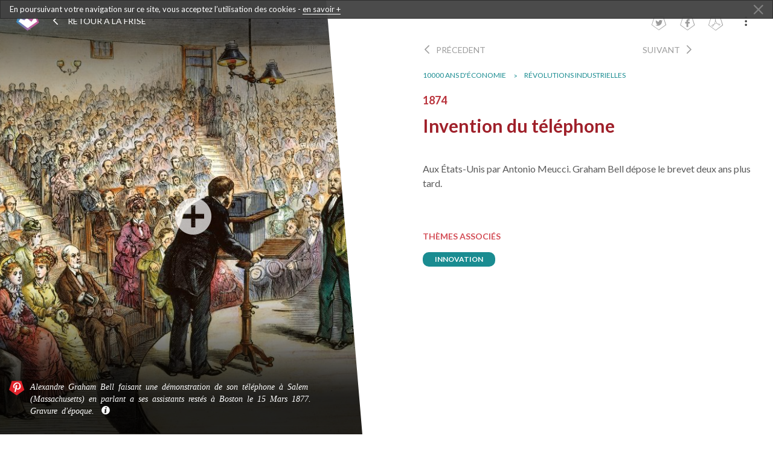

--- FILE ---
content_type: text/html; charset=UTF-8
request_url: https://www.citeco.fr/10000-ans-histoire-economie/revolutions-industrielles/invention-du-telephone
body_size: 3405
content:

<!DOCTYPE html>
<html lang="fr-FR" class="no-js">
<head>
    <meta charset="utf-8">
    <meta http-equiv="X-UA-Compatible" content="IE=edge">
   
   	<title>10000 ans d'économie - Invention du téléphone</title>
    <meta name="viewport" content="width=device-width, initial-scale=1">
	<meta http-equiv="Content-Type" content="text/html; charset=utf-8">
    <!-- Place favicon.ico and apple-touch-icon.png in the root directory -->
	
	<link rel="icon" type="image/png" href="/10000-ans-histoire-economie/media/images/favicon.png" />
	
    <link rel="stylesheet" href="/10000-ans-histoire-economie/css/foundation.css" />
    <link rel="stylesheet" href="/10000-ans-histoire-economie/css/jquery.fancybox.css">
    <link rel="stylesheet" href="/10000-ans-histoire-economie/css/jquery.mCustomScrollbar.css">
    <link rel="stylesheet" href="/10000-ans-histoire-economie/css/style.css">
    <!--<link rel="stylesheet" href="/10000-ans-histoire-economie/css/style.min.css">-->

    <script type="text/javascript" src="/10000-ans-histoire-economie/js/vendor/modernizr-2.6.2.min.js"></script>
    <script type="text/javascript" src="/10000-ans-histoire-economie/js/vendor/jquery-1.10.2.min.js"></script>

    <link href='//fonts.googleapis.com/css?family=Lato:300,400,700,900,400italic' rel='stylesheet' type='text/css'>

    			<meta name="description" content="Aux États-Unis par Antonio Meucci. Graham Bell dépose le brevet deux ans plus tard.">

		<meta name="twitter:card" content="summary_large_image">
		<meta name="twitter:site" content="@banquedefrance">
		<meta name="twitter:creator" content="@banquedefrance">
		<meta name="twitter:title" content="Invention du téléphone">
		<meta name="twitter:description" content="Aux États-Unis par Antonio Meucci. Graham Bell dépose le brevet deux ans plus tard.">
		<meta name="twitter:image:src" content="/10000-ans-histoire-economie/media/images/1874_1_Invention_telephone.jpg">
		
		<meta property="og:type" content="article"/> 
		<meta property="og:title" content="10000 ans d'économie"/>
		<meta property="og:description" content="Aux États-Unis par Antonio Meucci. Graham Bell dépose le brevet deux ans plus tard."/>
		<meta property="og:image" content="/10000-ans-histoire-economie/media/images/1874_1_Invention_telephone.jpg"/>
		<meta property="og:url" content="https://www.citeco.fr/10000-ans-histoire-economie/revolutions-industrielles/invention-du-telephone"/>

		<link rel="alternate" href="https://www.citeco.fr/10000-years-history-economics/industrial-revolutions/invention-of-the-telephone" hreflang="x-default" />

			   		<link rel="alternate" href="https://www.citeco.fr/10000-years-history-economics/industrial-revolutions/invention-of-the-telephone" hreflang="en-US" />
	    
	

	<!-- Matomo Tag Manager -->
	<script>
		var _mtm = window._mtm = window._mtm || [];
		_mtm.push({'mtm.startTime': (new Date().getTime()), 'event': 'mtm.Start'});
		var d=document, g=d.createElement('script'), s=d.getElementsByTagName('script')[0];
		g.async=true; g.src='https://cdn.matomo.cloud/citeco.matomo.cloud/container_WpF0G8wy.js'; s.parentNode.insertBefore(g,s);
	</script>
	<!-- End Matomo Tag Manager -->
</head>
<body id="article" data-src="/10000-ans-histoire-economie" data-period="revolutions-industrielles">
	<div id="fb-root"></div>
    <!--[if lt IE 7]>
<p class="browsehappy">You are using an <strong>outdated</strong> browser. Please <a href="http://browsehappy.com/">upgrade your browser</a> to improve your experience.</p>
<![endif]-->
    <div class="header-article-page">
        <a class="logo" href="/10000-ans-histoire-economie/" title=""><img alt="logo" src="/10000-ans-histoire-economie/media/images/logo-10000ans-d-economie.png"></a>
        <a class="back-link" href="/10000-ans-histoire-economie/revolutions-industrielles" data-num-periode="3"><span class="icon-chevron_simple_gauche"></span> Retour à la frise</a>
    </div>

    <section class="article-container">
        <div class="row">
            <div class="small-12 large-6 columns">
                <div class="media-container" data-single="false">
                    <div class="cache-oblique">
                        <img src="//www.citeco.fr/10000-ans-histoire-economie/media/images/cache-oblique.svg" alt="Cache">
                    </div>
					
                    						<a class="fancybox-thumb first-media first-media-js icon-media-picture" style='background-image: url("/10000-ans-histoire-economie/media/images/bg-umbrage-first-media.png"), url("/10000-ans-histoire-economie/media/images/bg-umbrage-first-media-title.png"), url("/10000-ans-histoire-economie/media/images/resize/w1000_1874_1_invention_telephone.jpg")' rel="fancybox-thumb" href="/10000-ans-histoire-economie/media/images/resize/w1000_1874_1_invention_telephone.jpg" title="Alexandre Graham Bell faisant une démonstration de son téléphone à Salem (Massachusetts) en parlant a ses assistants restés à Boston le 15 Mars 1877. Gravure d'époque. - Crédit : The Granger Collection NYC/Rue des Archives">
							<span class="titre">
								<span class="icon-pinterest3 btn-pinterest" data-url="//www.citeco.fr/10000-ans-histoire-economie/revolutions-industrielles/invention-du-telephone" data-media="/10000-ans-histoire-economie/media/images/resize/w1000_/10000-ans-histoire-economie/media/images/resize/w1000_1874_1_invention_telephone.jpg" data-description="Alexandre Graham Bell faisant une démonstration de son téléphone à Salem (Massachusetts) en parlant a ses assistants restés à Boston le 15 Mars 1877. Gravure d'époque. - Crédit : The Granger Collection NYC/Rue des Archives"></span>
								Alexandre Graham Bell faisant une démonstration de son téléphone à Salem (Massachusetts) en parlant a ses assistants restés à Boston le 15 Mars 1877. Gravure d'époque.								<span data-tooltip aria-haspopup="true" class="has-tip tip-top legende" title="Crédit : The Granger Collection NYC/Rue des Archives"><span class="icon-info"></span></span>
							</span>
						</a>
                    					
                    <div class="second-media-container">
                        <ul class="bxslider">
                            								<li>
									<a class="fancybox-thumb " rel="fancybox-thumb" href="/10000-ans-histoire-economie/media/images/resize/w1000_1874_2_invention telephone.jpg" title="Alexander Graham Bell utilisant un prototype de téléphone. - Crédit : Early Office Museum">
									    <span class="hover-thumb"></span>
										<img src="/10000-ans-histoire-economie/media/images/resize/w150_1874_2_invention telephone.jpg" alt="" />
									</a>
								</li>
								                                                    </ul>
                    </div>
                </div>
            </div>
                        <div class="small-12 large-6 columns">

                
                <div class="slide-nav-container mlxx">
                    <div class="row">
                        <div class="small-4 medium-6 large-7 columns columns-adj-one">
                            <div class="secondary-nav-container">
                                									<a class="prev" href="/10000-ans-histoire-economie/revolutions-industrielles/union-monetaire-scandinave" title="Précedent"><span class="icon icon-chevron_simple_gauche"></span> <span class="show-for-medium-up">Précedent</span></a>
                                								
                                									<a class="next" href="/10000-ans-histoire-economie/revolutions-industrielles/leon-walras-publie-ses-elements-d-economie-politique-pure" title="Suivant"><span class="show-for-medium-up">Suivant</span> <span class="icon icon-chevron_simple_droite"></span></a>
                                                            </div>
                        </div>
                                                <div class="small-8 medium-6 large-5 columns columns-adj-two">
                            <div class="share-container">
                                <a class="share-icon" target="_blank" href="https://twitter.com/intent/tweet?status=Invention du téléphone - http://www.citeco.fr/10000-ans-histoire-economie/revolutions-industrielles/invention-du-telephone&url=http://www.citeco.fr/10000-ans-histoire-economie/revolutions-industrielles/invention-du-telephone" title="Partager sur Twitter"><span class="icon-twitter3"></span></a>
                                <span title="Partager sur Facebook" class="share-icon" onclick="streamPublish('Invention du téléphone','10000 ans d\'économie','Aux États-Unis par Antonio Meucci. Graham Bell dépose le brevet deux ans plus tard.','http://www.citeco.fr/media/images/resize/w1000_1874_1_invention_telephone.jpg','http://www.citeco.fr/10000-ans-histoire-economie/revolutions-industrielles/invention-du-telephone')"><span class="icon-facebook4"></span></span>
                                <a class="share-icon" target="_blank" href="/10000-ans-histoire-economie/export-pdf.php" title="Télécharger l'article en pdf"><span class="icon-pent-pdf"></span></a>
                                <a class="share-icon more" data-dropdown="hidemenu" aria-controls="hidemenu" aria-expanded="false" href="javascript:void(0)" title="Option de partage"><span class="icon-menucache"></span></a>
                                <ul id="hidemenu" class="f-dropdown f-dropdown-share-article" data-dropdown-content tabindex="-1" aria-hidden="true" aria-autoclose="false" tabindex="-1">
                                    <li><a href="mailto:?subject=10000 ans d'économie&body=" title="Partager par mail"><span class="icon-mail"></span></a></li>
                                    <li><a title="Imprimer" href="/10000-ans-histoire-economie/export-pdf.php" target="_blank"><span class="icon-printer"></span></a></li>
                                </ul>
                            </div>
                        </div>
                    </div>
                </div>
				
                <div class="content-to-scroll cache-bas" data-mcs-theme="dark">
                    <div class="breadcrumb-container mlxx show-for-medium-up">
                        <div class="row">
                            <div class="large-12 columns">
                                                                <ul class="breadcrumbs">
                                    <li><a href="/10000-ans-histoire-economie/">10000 ans d'économie</a></li>
                                    <li><a href="/10000-ans-histoire-economie/revolutions-industrielles">Révolutions industrielles</a></li>
                                                                    </ul>
                            </div>
                        </div>
                    </div>
					
                                        <article class="article mlxx">
                        <div class="row">
                            <div class="large-12 columns">
                                <div class="text-container">
                                    <h2 class="date">1874</h2>
                                    <h1 class="titre">Invention du téléphone</h1>
                                    <p class="intro"></p>
                                    <p>Aux États-Unis par Antonio Meucci. Graham Bell dépose le brevet deux ans plus tard.</p>
                                                                            <a class="link-text" href="" target="_blank"></a>
                                                                        <br/>                                    
                                    <br/>                                    
                                </div>
                            </div>    
                        </div>
                    </article>
					
                    										                    <div class="theme-container mlxx">
                        <div class="row">
                            <div class="large-12 columns">
                                <aside>
                                    <h3>Thèmes associés</h3>
                                    <ul>
										                                        <li><a class="theme-tag" href="/10000-ans-histoire-economie/themes/innovation" title="">innovation</a></li>
                                                                            </ul>
                                </aside>
                            </div>
                        </div>
                    </div>
					                </div>
            </div>
        </div>
    </section>

        <script>
        $(function() {
            createCookie("BDF-url","/revolutions-industrielles/invention-du-telephone", "1");
        })
    </script>

                 <div id="cookiesAlert" data-alert class="alert-box" tabindex="0" aria-live="assertive" role="dialogalert">
            <a href="/10000-ans-histoire-economie/cookies" title="en savoir plus sur l'utilisation des cookies">En poursuivant votre navigation sur ce site, vous acceptez l’utilisation des cookies - <span>en savoir +</span></a> 
            <button href="#" tabindex="0" class="close" aria-label="Close Alert"><span class="icon-close"></span></button>
        </div>

                <script type="text/javascript" src="/10000-ans-histoire-economie/js/vendor/jquery.mousewheel.min.js"></script>
		<script type="text/javascript" src="/10000-ans-histoire-economie/js/ion.sound.js"></script>
        <script type="text/javascript" src="/10000-ans-histoire-economie/js/vendor/foundation.min.js"></script>
        <script type="text/javascript" src="/10000-ans-histoire-economie/js/vendor/jquery.pep.js"></script>
        <script type="text/javascript" src="/10000-ans-histoire-economie/js/vendor/svg.min.js"></script>
        <script type="text/javascript" src="/10000-ans-histoire-economie/js/vendor/jquery.fancybox.js"></script>
        <script type="text/javascript" src="/10000-ans-histoire-economie/js/vendor/jquery.fancybox-thumbs.js"></script>
        <script type="text/javascript" src="/10000-ans-histoire-economie/js/vendor/jquery.bxslider.min.js"></script>
        <script type="text/javascript" src="/10000-ans-histoire-economie/js/vendor/jquery.color.js"></script>
        <script type="text/javascript" src="/10000-ans-histoire-economie/js/vendor/jquery.easing.min.js"></script>
        <script type="text/javascript" src="/10000-ans-histoire-economie/js/vendor/jquery.cookie.js"></script>
        <script type="text/javascript" src="/10000-ans-histoire-economie/js/vendor/jquery.mobile-events.min.js"></script>
        <script type="text/javascript" src="/10000-ans-histoire-economie/js/vendor/jquery.mCustomScrollbar.concat.min.js"></script>
        <script type="text/javascript" src="/10000-ans-histoire-economie/js/plugins.js"></script>
        
        <script type="text/javascript" src="/10000-ans-histoire-economie/js/main.js"></script>
		    </body>
</html>

--- FILE ---
content_type: text/css
request_url: https://www.citeco.fr/10000-ans-histoire-economie/css/style.css
body_size: 19542
content:
/*! normalize.css v1.1.3 | MIT License | git.io/normalize */article,aside,details,figcaption,figure,footer,header,hgroup,main,nav,section,summary{display:block}audio,canvas,video{display:inline-block}audio:not([controls]){display:none;height:0}[hidden]{display:none}html{font-size:100%;-ms-text-size-adjust:100%;-webkit-text-size-adjust:100%}button,html,input,select,textarea{font-family:sans-serif}body{margin:0}a:focus{outline:dotted thin}a:active,a:hover{outline:0}h1{font-size:2em;margin:.67em 0}h2{font-size:1.5em;margin:.83em 0}h3{font-size:1.17em;margin:1em 0}h4{font-size:1em;margin:1.33em 0}h5{font-size:.83em;margin:1.67em 0}h6{font-size:.67em;margin:2.33em 0}abbr[title]{border-bottom:0 dotted}b,strong{font-weight:700}blockquote{margin:1em 40px}dfn{font-style:italic}hr{box-sizing:content-box;height:0}mark{background:#ff0;color:#000}p,pre{margin:1em 0}code,kbd,pre,samp{font-family:monospace,serif;font-size:1em}pre{white-space:pre;white-space:pre-wrap;word-wrap:break-word}q{quotes:none}q:after,q:before{content:'';content:none}small{font-size:80%}sub,sup{font-size:75%;line-height:0;position:relative;vertical-align:baseline}sup{top:-.5em}sub{bottom:-.25em}dl,menu,ol,ul{margin:1em 0}dd{margin:0 0 0 40px}menu,ol,ul{padding:0 0 0 40px}nav ol,nav ul{list-style:none}img{border:0;-ms-interpolation-mode:bicubic}svg:not(:root){overflow:hidden}figure,form{margin:0}fieldset{border:1px solid silver;margin:0 2px;padding:.35em .625em .75em}legend{border:0;padding:0;white-space:normal}button,input,select,textarea{font-size:100%;margin:0;vertical-align:baseline}button,input{line-height:normal}button,select{text-transform:none}button,html input[type=button],input[type=reset],input[type=submit]{-webkit-appearance:button;cursor:pointer}button[disabled],html input[disabled]{cursor:default}input[type=checkbox],input[type=radio]{box-sizing:border-box;padding:0}input[type=search]{-webkit-appearance:textfield;box-sizing:content-box}input[type=search]::-webkit-search-cancel-button,input[type=search]::-webkit-search-decoration{-webkit-appearance:none}button::-moz-focus-inner,input::-moz-focus-inner{border:0;padding:0}textarea{overflow:auto;vertical-align:top}table{border-collapse:collapse;border-spacing:0}

@font-face {
	font-family: 'icomoon';
	src:url('../fonts/icomoon.eot?-ajzhjx');
	src:url('../fonts/icomoon.eot?#iefix-ajzhjx') format('embedded-opentype'),
		url('../fonts/icomoon.woff?-ajzhjx') format('woff'),
		url('../fonts/icomoon.ttf?-ajzhjx') format('truetype'),
		url('../fonts/icomoon.svg?-ajzhjx#icomoon') format('svg');
	font-weight: normal;
	font-style: normal;
}

[class^="icon-"], [class*=" icon-"] {
	font-family: 'icomoon';
	speak: none;
	font-style: normal;
	font-weight: normal;
	font-variant: normal;
	text-transform: none;
	line-height: 1;

	/* Better Font Rendering =========== */
	-webkit-font-smoothing: antialiased;
	-moz-osx-font-smoothing: grayscale;
}


.icon-audio:before {
	content: "\e600";
}
.icon-burger:before {
	content: "\e601";
}
.icon-chevron_simple_bas:before {
	content: "\e602";
}
.icon-chevron_simple_droite:before {
	content: "\e603";
}
.icon-chevron_simple_gauche:before {
	content: "\e604";
}
.icon-chevron_simple_haut:before {
	content: "\e605";
}
.icon-chevron-pent-bas:before {
	content: "\e606";
}
.icon-chevron-pent-droite:before {
	content: "\e607";
}
.icon-chevron-pent-gauche:before {
	content: "\e608";
}
.icon-chevron-pent-haut:before {
	content: "\e609";
}
.icon-close:before {
	content: "\e60a";
}
.icon-etoile:before {
	content: "\e60b";
}
.icon-facebook4:before {
	content: "\e60c";
}
.icon-info:before {
	content: "\e60d";
}
.icon-logobdf:before {
	content: "\e72a";
}
.icon-mail2:before {
	content: "\e72b";
}
.icon-menucache:before {
	content: "\e72c";
}
.icon-pent-pdf:before {
	content: "\e72d";
}
.icon-pinterest3:before {
	content: "\e72e";
}
.icon-son_off:before {
	content: "\e72f";
}
.icon-son_on:before {
	content: "\e730";
}
.icon-swipe:before {
	content: "\e731";
}
.icon-tetedelecture:before {
	content: "\e732";
}
.icon-twitter3:before {
	content: "\e733";
}
.icon-video2:before {
	content: "\e734";
}
.icon-phone:before {
	content: "\e60e";
}
.icon-mobile:before {
	content: "\e60f";
}
.icon-mouse:before {
	content: "\e610";
}
.icon-directions:before {
	content: "\e611";
}
.icon-mail:before {
	content: "\e612";
}
.icon-paperplane:before {
	content: "\e613";
}
.icon-pencil:before {
	content: "\e614";
}
.icon-feather:before {
	content: "\e615";
}
.icon-paperclip:before {
	content: "\e616";
}
.icon-drawer:before {
	content: "\e617";
}
.icon-reply:before {
	content: "\e618";
}
.icon-reply-all:before {
	content: "\e619";
}
.icon-forward:before {
	content: "\e61a";
}
.icon-user:before {
	content: "\e61b";
}
.icon-users:before {
	content: "\e61c";
}
.icon-user-add:before {
	content: "\e61d";
}
.icon-vcard:before {
	content: "\e61e";
}
.icon-export:before {
	content: "\e61f";
}
.icon-location:before {
	content: "\e620";
}
.icon-map:before {
	content: "\e621";
}
.icon-compass:before {
	content: "\e622";
}
.icon-location2:before {
	content: "\e623";
}
.icon-target:before {
	content: "\e624";
}
.icon-share:before {
	content: "\e625";
}
.icon-sharable:before {
	content: "\e626";
}
.icon-heart:before {
	content: "\e627";
}
.icon-heart2:before {
	content: "\e628";
}
.icon-star:before {
	content: "\e629";
}
.icon-star2:before {
	content: "\e62a";
}
.icon-thumbsup:before {
	content: "\e62b";
}
.icon-thumbsdown:before {
	content: "\e62c";
}
.icon-chat:before {
	content: "\e62d";
}
.icon-comment:before {
	content: "\e62e";
}
.icon-quote:before {
	content: "\e62f";
}
.icon-house:before {
	content: "\e630";
}
.icon-popup:before {
	content: "\e631";
}
.icon-search:before {
	content: "\e632";
}
.icon-flashlight:before {
	content: "\e633";
}
.icon-printer:before {
	content: "\e634";
}
.icon-bell:before {
	content: "\e635";
}
.icon-link:before {
	content: "\e636";
}
.icon-flag:before {
	content: "\e637";
}
.icon-cog:before {
	content: "\e638";
}
.icon-tools:before {
	content: "\e639";
}
.icon-trophy:before {
	content: "\e63a";
}
.icon-tag:before {
	content: "\e63b";
}
.icon-camera:before {
	content: "\e63c";
}
.icon-megaphone:before {
	content: "\e63d";
}
.icon-moon:before {
	content: "\e63e";
}
.icon-palette:before {
	content: "\e63f";
}
.icon-leaf:before {
	content: "\e640";
}
.icon-music:before {
	content: "\e641";
}
.icon-music2:before {
	content: "\e642";
}
.icon-new:before {
	content: "\e643";
}
.icon-graduation:before {
	content: "\e644";
}
.icon-book:before {
	content: "\e645";
}
.icon-newspaper:before {
	content: "\e646";
}
.icon-bag:before {
	content: "\e647";
}
.icon-airplane:before {
	content: "\e648";
}
.icon-lifebuoy:before {
	content: "\e649";
}
.icon-eye:before {
	content: "\e64a";
}
.icon-clock:before {
	content: "\e64b";
}
.icon-microphone:before {
	content: "\e64c";
}
.icon-calendar:before {
	content: "\e64d";
}
.icon-bolt:before {
	content: "\e64e";
}
.icon-thunder:before {
	content: "\e64f";
}
.icon-droplet:before {
	content: "\e650";
}
.icon-cd:before {
	content: "\e651";
}
.icon-briefcase:before {
	content: "\e652";
}
.icon-air:before {
	content: "\e653";
}
.icon-hourglass:before {
	content: "\e654";
}
.icon-gauge:before {
	content: "\e655";
}
.icon-language:before {
	content: "\e656";
}
.icon-network:before {
	content: "\e657";
}
.icon-key:before {
	content: "\e658";
}
.icon-battery:before {
	content: "\e659";
}
.icon-bucket:before {
	content: "\e65a";
}
.icon-magnet:before {
	content: "\e65b";
}
.icon-drive:before {
	content: "\e65c";
}
.icon-cup:before {
	content: "\e65d";
}
.icon-rocket:before {
	content: "\e65e";
}
.icon-brush:before {
	content: "\e65f";
}
.icon-suitcase:before {
	content: "\e660";
}
.icon-cone:before {
	content: "\e661";
}
.icon-earth:before {
	content: "\e662";
}
.icon-keyboard:before {
	content: "\e663";
}
.icon-browser:before {
	content: "\e664";
}
.icon-publish:before {
	content: "\e665";
}
.icon-progress-3:before {
	content: "\e666";
}
.icon-progress-2:before {
	content: "\e667";
}
.icon-brogress-1:before {
	content: "\e668";
}
.icon-progress-0:before {
	content: "\e669";
}
.icon-sun:before {
	content: "\e66a";
}
.icon-sun2:before {
	content: "\e66b";
}
.icon-adjust:before {
	content: "\e66c";
}
.icon-code:before {
	content: "\e66d";
}
.icon-screen:before {
	content: "\e66e";
}
.icon-infinity:before {
	content: "\e66f";
}
.icon-light-bulb:before {
	content: "\e670";
}
.icon-creditcard:before {
	content: "\e671";
}
.icon-database:before {
	content: "\e672";
}
.icon-voicemail:before {
	content: "\e673";
}
.icon-clipboard:before {
	content: "\e674";
}
.icon-cart:before {
	content: "\e675";
}
.icon-box:before {
	content: "\e676";
}
.icon-ticket:before {
	content: "\e677";
}
.icon-rss:before {
	content: "\e678";
}
.icon-signal:before {
	content: "\e679";
}
.icon-thermometer:before {
	content: "\e67a";
}
.icon-droplets:before {
	content: "\e67b";
}
.icon-uniE67C:before {
	content: "\e67c";
}
.icon-statistics:before {
	content: "\e67d";
}
.icon-pie:before {
	content: "\e67e";
}
.icon-bars:before {
	content: "\e67f";
}
.icon-graph:before {
	content: "\e680";
}
.icon-lock:before {
	content: "\e681";
}
.icon-lock-open:before {
	content: "\e682";
}
.icon-logout:before {
	content: "\e683";
}
.icon-login:before {
	content: "\e684";
}
.icon-checkmark:before {
	content: "\e685";
}
.icon-cross:before {
	content: "\e686";
}
.icon-minus:before {
	content: "\e687";
}
.icon-plus:before {
	content: "\e688";
}
.icon-cross2:before {
	content: "\e689";
}
.icon-minus2:before {
	content: "\e68a";
}
.icon-plus2:before {
	content: "\e68b";
}
.icon-cross3:before {
	content: "\e68c";
}
.icon-minus3:before {
	content: "\e68d";
}
.icon-plus3:before {
	content: "\e68e";
}
.icon-erase:before {
	content: "\e68f";
}
.icon-blocked:before {
	content: "\e690";
}
.icon-info2:before {
	content: "\e691";
}
.icon-info3:before {
	content: "\e692";
}
.icon-question:before {
	content: "\e693";
}
.icon-help:before {
	content: "\e694";
}
.icon-warning:before {
	content: "\e695";
}
.icon-cycle:before {
	content: "\e696";
}
.icon-cw:before {
	content: "\e697";
}
.icon-ccw:before {
	content: "\e698";
}
.icon-shuffle:before {
	content: "\e699";
}
.icon-arrow:before {
	content: "\e69a";
}
.icon-arrow2:before {
	content: "\e69b";
}
.icon-retweet:before {
	content: "\e69c";
}
.icon-loop:before {
	content: "\e69d";
}
.icon-history:before {
	content: "\e69e";
}
.icon-back:before {
	content: "\e69f";
}
.icon-switch:before {
	content: "\e6a0";
}
.icon-list:before {
	content: "\e6a1";
}
.icon-add-to-list:before {
	content: "\e6a2";
}
.icon-layout:before {
	content: "\e6a3";
}
.icon-list2:before {
	content: "\e6a4";
}
.icon-text:before {
	content: "\e6a5";
}
.icon-text2:before {
	content: "\e6a6";
}
.icon-document:before {
	content: "\e6a7";
}
.icon-docs:before {
	content: "\e6a8";
}
.icon-landscape:before {
	content: "\e6a9";
}
.icon-pictures:before {
	content: "\e6aa";
}
.icon-video:before {
	content: "\e6ab";
}
.icon-music3:before {
	content: "\e6ac";
}
.icon-folder:before {
	content: "\e6ad";
}
.icon-archive:before {
	content: "\e6ae";
}
.icon-trash:before {
	content: "\e6af";
}
.icon-upload:before {
	content: "\e6b0";
}
.icon-download:before {
	content: "\e6b1";
}
.icon-disk:before {
	content: "\e6b2";
}
.icon-install:before {
	content: "\e6b3";
}
.icon-cloud:before {
	content: "\e6b4";
}
.icon-upload2:before {
	content: "\e6b5";
}
.icon-bookmark:before {
	content: "\e6b6";
}
.icon-bookmarks:before {
	content: "\e6b7";
}
.icon-book2:before {
	content: "\e6b8";
}
.icon-play:before {
	content: "\e6b9";
}
.icon-pause:before {
	content: "\e6ba";
}
.icon-record:before {
	content: "\e6bb";
}
.icon-stop:before {
	content: "\e6bc";
}
.icon-next:before {
	content: "\e6bd";
}
.icon-previous:before {
	content: "\e6be";
}
.icon-first:before {
	content: "\e6bf";
}
.icon-last:before {
	content: "\e6c0";
}
.icon-resize-enlarge:before {
	content: "\e6c1";
}
.icon-resize-shrink:before {
	content: "\e6c2";
}
.icon-volume:before {
	content: "\e6c3";
}
.icon-sound:before {
	content: "\e6c4";
}
.icon-mute:before {
	content: "\e6c5";
}
.icon-flow-cascade:before {
	content: "\e6c6";
}
.icon-flow-branch:before {
	content: "\e6c7";
}
.icon-flow-tree:before {
	content: "\e6c8";
}
.icon-flow-line:before {
	content: "\e6c9";
}
.icon-flow-parallel:before {
	content: "\e6ca";
}
.icon-arrow-left:before {
	content: "\e6cb";
}
.icon-arrow-down:before {
	content: "\e6cc";
}
.icon-arrow-up-upload:before {
	content: "\e6cd";
}
.icon-arrow-right:before {
	content: "\e6ce";
}
.icon-arrow-left2:before {
	content: "\e6cf";
}
.icon-arrow-down2:before {
	content: "\e6d0";
}
.icon-arrow-up:before {
	content: "\e6d1";
}
.icon-arrow-right2:before {
	content: "\e6d2";
}
.icon-arrow-left3:before {
	content: "\e6d3";
}
.icon-arrow-down3:before {
	content: "\e6d4";
}
.icon-arrow-up2:before {
	content: "\e6d5";
}
.icon-arrow-right3:before {
	content: "\e6d6";
}
.icon-arrow-left4:before {
	content: "\e6d7";
}
.icon-arrow-down4:before {
	content: "\e6d8";
}
.icon-arrow-up3:before {
	content: "\e6d9";
}
.icon-arrow-right4:before {
	content: "\e6da";
}
.icon-arrow-left5:before {
	content: "\e6db";
}
.icon-arrow-down5:before {
	content: "\e6dc";
}
.icon-arrow-up4:before {
	content: "\e6dd";
}
.icon-arrow-right5:before {
	content: "\e6de";
}
.icon-arrow-left6:before {
	content: "\e6df";
}
.icon-arrow-down6:before {
	content: "\e6e0";
}
.icon-arrow-up5:before {
	content: "\e6e1";
}
.icon-arrow-right6:before {
	content: "\e6e2";
}
.icon-arrow-left7:before {
	content: "\e6e3";
}
.icon-arrow-down7:before {
	content: "\e6e4";
}
.icon-arrow-up6:before {
	content: "\e6e5";
}
.icon-uniE6E6:before {
	content: "\e6e6";
}
.icon-arrow-left8:before {
	content: "\e6e7";
}
.icon-arrow-down8:before {
	content: "\e6e8";
}
.icon-arrow-up7:before {
	content: "\e6e9";
}
.icon-arrow-right7:before {
	content: "\e6ea";
}
.icon-menu:before {
	content: "\e6eb";
}
.icon-ellipsis:before {
	content: "\e6ec";
}
.icon-dots:before {
	content: "\e6ed";
}
.icon-dot:before {
	content: "\e6ee";
}
.icon-cc:before {
	content: "\e6ef";
}
.icon-cc-by:before {
	content: "\e6f0";
}
.icon-cc-nc:before {
	content: "\e6f1";
}
.icon-cc-nc-eu:before {
	content: "\e6f2";
}
.icon-cc-nc-jp:before {
	content: "\e6f3";
}
.icon-cc-sa:before {
	content: "\e6f4";
}
.icon-cc-nd:before {
	content: "\e6f5";
}
.icon-cc-pd:before {
	content: "\e6f6";
}
.icon-cc-zero:before {
	content: "\e6f7";
}
.icon-cc-share:before {
	content: "\e6f8";
}
.icon-cc-share2:before {
	content: "\e6f9";
}
.icon-danielbruce:before {
	content: "\e6fa";
}
.icon-danielbruce2:before {
	content: "\e6fb";
}
.icon-github:before {
	content: "\e6fc";
}
.icon-github2:before {
	content: "\e6fd";
}
.icon-flickr:before {
	content: "\e6fe";
}
.icon-flickr2:before {
	content: "\e6ff";
}
.icon-vimeo:before {
	content: "\e700";
}
.icon-vimeo2:before {
	content: "\e701";
}
.icon-twitter:before {
	content: "\e702";
}
.icon-twitter2:before {
	content: "\e703";
}
.icon-facebook:before {
	content: "\e704";
}
.icon-facebook2:before {
	content: "\e705";
}
.icon-facebook3:before {
	content: "\e706";
}
.icon-googleplus:before {
	content: "\e707";
}
.icon-googleplus2:before {
	content: "\e708";
}
.icon-pinterest:before {
	content: "\e709";
}
.icon-pinterest2:before {
	content: "\e70a";
}
.icon-tumblr:before {
	content: "\e70b";
}
.icon-tumblr2:before {
	content: "\e70c";
}
.icon-linkedin:before {
	content: "\e70d";
}
.icon-linkedin2:before {
	content: "\e70e";
}
.icon-dribbble:before {
	content: "\e70f";
}
.icon-dribbble2:before {
	content: "\e710";
}
.icon-stumbleupon:before {
	content: "\e711";
}
.icon-stumbleupon2:before {
	content: "\e712";
}
.icon-lastfm:before {
	content: "\e713";
}
.icon-lastfm2:before {
	content: "\e714";
}
.icon-rdio:before {
	content: "\e715";
}
.icon-rdio2:before {
	content: "\e716";
}
.icon-spotify:before {
	content: "\e717";
}
.icon-spotify2:before {
	content: "\e718";
}
.icon-qq:before {
	content: "\e719";
}
.icon-instagram:before {
	content: "\e71a";
}
.icon-dropbox:before {
	content: "\e71b";
}
.icon-evernote:before {
	content: "\e71c";
}
.icon-flattr:before {
	content: "\e71d";
}
.icon-skype:before {
	content: "\e71e";
}
.icon-skype2:before {
	content: "\e71f";
}
.icon-renren:before {
	content: "\e720";
}
.icon-sina-weibo:before {
	content: "\e721";
}
.icon-paypal:before {
	content: "\e722";
}
.icon-picasa:before {
	content: "\e723";
}
.icon-soundcloud:before {
	content: "\e724";
}
.icon-mixi:before {
	content: "\e725";
}
.icon-behance:before {
	content: "\e726";
}
.icon-circles:before {
	content: "\e727";
}
.icon-vk:before {
	content: "\e728";
}
.icon-smashing:before {
	content: "\e729";
}




/*! HTML5 Boilerplate v4.3.0 | MIT License | http://h5bp.com/ */

/* ==========================================================================
Base styles: opinionated defaults
========================================================================== */

html,
button,
input,
select,
textarea {
	color: #000;
}

html, body {
	font-family: "Lato", "Helvetica Neue", Helvetica, Roboto, Arial, sans-serif!important;
	-webkit-overflow-scrolling: touch;
}

::-moz-selection {
	background: #eee;
	text-shadow: none;
}

::selection {
	background: #eee;
	text-shadow: none;
}

hr {
	display: block;
	height: 1px;
	border: 0;
	border-top: 1px solid #ccc;
	margin: 1em 0;
	padding: 0;
}

audio,
canvas,
img,
video {
	vertical-align: middle;
}

fieldset {
	border: 0;
	margin: 0;
	padding: 0;
}

textarea {
	resize: vertical;
}

.link-text {
	color: #1a8c91;
	border-bottom: 1px solid #fff;
	-webkit-transition: all 150ms ease-in-out;
	transition: all 150ms ease-in-out;
}
.no-touch .link-text:hover,
.no-touch .link-text:active,
.no-touch .link-text:focus {
	color: #424242;
	border-bottom: 1px solid #424242;
}



/* ==========================================================================
Browse Happy prompt
========================================================================== */

.browsehappy {
	margin: 0.2em 0;
	background: #ccc;
	color: #000;
	padding: 0.2em 0;
}

/* ==========================================================================
Author's custom styles
========================================================================== */

.css-award-banner {
	position: absolute;
	top: 10px;
	left: 0;
	z-index: 10;
}

/* min-width 769px, large screens */
@media only screen and (min-width: 48.0625em) {
	body#welcome {
		overflow: hidden;
	}
}

/* min-width 1025px, large screens */
@media only screen and (min-width: 64.063em) {
	body#article {
		overflow: hidden;
	}
}



.alert-box {
	position: absolute;
	top: 0;
	left: 0;
	display: block;
	width: 100%;
	margin: 0;
	padding: 0 50px 0 15px;
	font-weight: normal;
	font-size: 0.8125rem;
	color: #fff;
	border: 1px solid #2e2e2e;
	background-color: rgba(66, 66, 66, 0.95);
	z-index: 10;
	-webkit-transition: opacity 150ms ease-out;
	transition: opacity 150ms ease-out;
}
.alert-box a {
	display: block;
	color: #fff;
	padding: 5px 0;
}
.alert-box a span {
	border-bottom: 1px solid #fff;
}
.alert-box .close {
	position: absolute;
	top: 2px;
	right: 10px;
	font-size: 1rem;
	line-height: 1rem;
	padding: 5px;
	margin-top:0;
	color: #fff;
	opacity: 0.3;
	background: transparent;
	-webkit-transition: all 150ms ease-in-out;
	transition: all 150ms ease-in-out;
}

/* Navigation Header
************************************************** */
header {
	position: fixed;
	top: 0;
	left: 0;
	width: 100%;
	background-color: #fff;
	box-shadow: 0 0 4px 0 rgba(0, 0, 0, .25);
	margin: 0 0 4px 0;
	z-index: 3;
}
header .logo-container {
	float: left;
	height: 64px;
	padding: 12px 12px 12px 25px;
}
header .logo-container a {
	color: #424242;
	-webkit-transition: all 150ms ease-in-out;
	transition: all 150ms ease-in-out;
}
header .logo-container a:hover,
header .logo-container a:active,
header .logo-container a:focus {
	color: #828282;
}
header .logo-container img {
	float: left;
	width: 45px;
	margin: 0 20px 0 0;
	opacity: 1;
	-webkit-transition: all 150ms ease-in-out;
	transition: all 150ms ease-in-out;
}
header .logo-container a:hover img,
header .logo-container a:active img,
header .logo-container a:focus img {
	opacity: .7;
}
header .logo-container .title {
	float: left;
	font-size: .875rem; /*14px*/
	line-height: 1rem; /*16px*/
	font-weight: bold;
	padding: 3px 0 0 0;
	width: 100px;
}

header .navigation-container {
	float: right;
}
header .navigation-container ul {
	margin: 0;
	padding: 0;
}
header .navigation-container li {
	display: inline-block;
	margin: 0 20px;
	padding: 0;
}
header .navigation-container a {
	position: relative;
	display: block;
	font-size: 1rem; /*16px*/
	line-height: 1.375rem; /*22px*/
	color: #adadad;
	padding: 21px 0;
	-webkit-transition: all 150ms ease-in-out;
	transition: all 150ms ease-in-out;
}
header .navigation-container a.active:before,
header .navigation-container a:before,
header .navigation-container a:before,
header .navigation-container a:before {
	content: ' ';
	position: absolute;
	top: 0;
	left: 0;
	display: block;
	width: 0;
	height: 3px;
	background-color: #fff;
	-webkit-transition: all 150ms ease-in-out;
	transition: all 150ms ease-in-out;
}
header .navigation-container a.link-01.active,
.no-touch header .navigation-container a.link-01:hover,
.no-touch header .navigation-container a.link-01:active,
.no-touch header .navigation-container a.link-01:focus {
	color: #24a3ce;
}
header .navigation-container a.link-02.active,
.no-touch header .navigation-container a.link-02:hover,
.no-touch header .navigation-container a.link-02:active,
.no-touch header .navigation-container a.link-02:focus {
	color: #f39c11;
}
header .navigation-container a.link-03.active,
.no-touch header .navigation-container a.link-03:hover,
.no-touch header .navigation-container a.link-03:active,
.no-touch header .navigation-container a.link-03:focus {
	color: #24a28e;
}
header .navigation-container a.link-04.active,
.no-touch header .navigation-container a.link-04:hover,
.no-touch header .navigation-container a.link-04:active,
.no-touch header .navigation-container a.link-04:focus {
	color: #e9313d;
}
header .navigation-container a.link-05.active,
.no-touch header .navigation-container a.link-05:hover,
.no-touch header .navigation-container a.link-05:active,
.no-touch header .navigation-container a.link-05:focus {
	color: #c15c9a;
}
header .navigation-container a.link-theme.active,
.no-touch header .navigation-container a.link-theme:hover,
.no-touch header .navigation-container a.link-theme:active,
.no-touch header .navigation-container a.link-theme:focus {
	color: #424242;
}

header .navigation-container a.active:before,
.no-touch header .navigation-container a:hover:before,
.no-touch header .navigation-container a:active:before,
.no-touch header .navigation-container a:focus:before {
	width: 100%;
	background-color: #adadad;
}
header .navigation-container a.link-01.active:before,
.no-touch header .navigation-container a.link-01:hover:before,
.no-touch header .navigation-container a.link-01:active:before,
.no-touch header .navigation-container a.link-01:focus:before {
	background-color: #24a3ce;
}
header .navigation-container a.link-02.active:before,
.no-touch header .navigation-container a.link-02:hover:before,
.no-touch header .navigation-container a.link-02:active:before,
.no-touch header .navigation-container a.link-02:focus:before {
	background-color: #f39c11;
}
header .navigation-container a.link-03.active:before,
.no-touch header .navigation-container a.link-03:hover:before,
.no-touch header .navigation-container a.link-03:active:before,
.no-touch header .navigation-container a.link-03:focus:before {
	background-color: #24a28e;
}
header .navigation-container a.link-04.active:before,
.no-touch header .navigation-container a.link-04:hover:before,
.no-touch header .navigation-container a.link-04:active:before,
.no-touch header .navigation-container a.link-04:focus:before {
	background-color: #e9313d;
}
header .navigation-container a.link-05.active:before,
.no-touch header .navigation-container a.link-05:hover:before,
.no-touch header .navigation-container a.link-05:active:before,
.no-touch header .navigation-container a.link-05:focus:before {
	background-color: #c15c9a;
}
header .navigation-container a.link-theme.active:before,
.no-touch header .navigation-container a.link-theme:hover:before,
.no-touch header .navigation-container a.link-theme:active:before,
.no-touch header .navigation-container a.link-theme:focus:before {
	background-color: #424242;
}


@media only screen and (min-width: 940px) and (max-width: 1269px) { /* Permet de passer le menu principal sur 2 lignes - Se déclanche soius les 1260px */
	header .navigation-container li {
		margin: 0 10px;
		width: 100px;
		text-align: center;
	}
	header .navigation-container a {
		padding: 10px 0;

	}
	header .navigation-container ul li:nth-child(1) a,
	header .navigation-container ul li:nth-child(6) a {
		position: absolute;
		top: 0;
		width: 100px;
		text-align: center;
		padding: 21px 0;
	}
}




/* Navigation Home Page
************************************************** */
.nav-container {
	position: relative;
	overflow: hidden;
	z-index: 1;
}
.bloc-nav-hp {
	position: relative;
	overflow: hidden;
	float: left;
	width: 18.5%;
	height: auto; /* La hauteur est calculée en js main.js */
	min-height: 550px; /* modère les problèmes de supperposition entre le titre et la nav. pas de barre de scroll car le body est en overflow hidden */
	text-align: center;
	margin: 0;
	padding: 0;
	-webkit-transition: all 150ms ease-in-out;
	transition: all 150ms ease-in-out;
}
.bloc-nav-hp.last {
	width: 7.5%;
}
.bloc-nav-hp-container {
	overflow: hidden;
}
.bloc-nav-hp-container .bloc-nav-hp {
	overflow: hidden;
	background-repeat: no-repeat;
	background-position: 0 0;
	-webkit-transition: all 150ms ease-in-out;
	transition: all 150ms ease-in-out;
}
.bg-bloc-nav-hp {
	position: relative;
	overflow: hidden;
	width: 100%;
	height: 100%;
	-webkit-transition: all 150ms ease-in-out;
	transition: all 150ms ease-in-out;
}
.bloc-nav-hp-container .period-01 {
	background: url("../media/images/bg-hp-01.jpg"), #24a3ce;
	background-size: 380px 1080px;
	/*background-position: top center;*/
}
.bloc-nav-hp-container .period-02 {
	background: url("../media/images/bg-hp-02.jpg"), #f39c11;
	background-size: 380px 1080px;
	/*background-position: top center;*/
}
.bloc-nav-hp-container .period-03 {
	background: url("../media/images/bg-hp-03.jpg"), #24a28e;
	background-size: 380px 1080px;
	/*background-position: top center;*/
}
.bloc-nav-hp-container .period-04 {
	background: url("../media/images/bg-hp-04.jpg"), #e9313d;
	background-size: 380px 1080px;
	/*background-position: top center;*/
}
.bloc-nav-hp-container .period-05 {
	background: url("../media/images/bg-hp-05.jpg"), #c15c9a;
	background-size: 380px 1080px;
	/*background-position: top center;*/
}
.bloc-nav-hp-container .theme {
	background:#424242 url("../media/images/bg-hp-theme.jpg") 0 0 no-repeat;
	background-size: 140px 1080px;
	/*background-position: top center;*/
}
.bloc-nav-hp-container .hover-img {
	background-size: 418px 1188px; /*augmentation de 10%*/
}

.mask-container {
	overflow: hidden;
	position: absolute;
	top: 0;
	left: 0;
	display: block;
	width: 100%;
	height: 100%;
	z-index: 1;
}
.image {
	position: relative;
	overflow: hidden;
}
.image svg {
	overflow: hidden;
	width: 100%!important;
}


.bloc-nav-hp .period-link {
	position: absolute;
	bottom: 0;
	left: 0;
	display: block;
	width: 100%;
	min-height: 175px;
	color: #828282;
	text-decoration: none;
	padding: 0;
	margin: 0;
	z-index: 2;
	-webkit-transition: all 150ms ease-in-out;
	transition: all 150ms ease-in-out;
}

.ie9 .bloc-nav-hp .period-link {
	background-color: rgba(255, 255, 255, 0.01);
}


.bloc-nav-hp .period-link .title-container {
	position: absolute;
	bottom: 20px;
	left: 0;
	display: block;
	width: 100%;
	z-index: 1;

}
.bloc-nav-hp .period-link h2 {
	font-family: 'Lato', sans-serif;
	font-size: 1.125rem; /*18px*/
	line-height: 1.5rem; /*24px*/
	font-weight: 300;
	color: #424242;
	margin: 0;
	padding: 0 15px 15px 15px;
	-webkit-transition: all 150ms ease-in-out;
	transition: all 150ms ease-in-out;

	-webkit-transform: translate3d(0, 0, 0);
	transform: translate3d(0, 0, 0);
	-webkit-transition: all 500ms cubic-bezier(0.77, 0, 0.175, 1);
	transition: all 500ms cubic-bezier(0.77, 0, 0.175, 1);
}
.bloc-nav-hp .period-link p {
	font-family: 'Lato', sans-serif;
	font-size: .75rem; /*12px*/
	line-height: 1rem; /*16px*/
	letter-spacing: .1rem;
	color: #828282;
	margin: 0;
	padding: 0 0 25px 0;
	-webkit-transition: all 150ms ease-in-out;
	transition: all 150ms ease-in-out;

	-webkit-transform: translate3d(0, 0, 0);
	transform: translate3d(0, 0, 0);
	-webkit-transition: all 500ms cubic-bezier(0.77, 0, 0.175, 1) 50ms;
	transition: all 500ms cubic-bezier(0.77, 0, 0.175, 1) 50ms;
}

.bloc-nav-hp .period-link [class^="icon-"],
.bloc-nav-hp .period-link [class*=" icon-"] {
	font-size: 30px;
	line-height: 30px;
	-webkit-transition: all 150ms ease-in-out;
	transition: all 150ms ease-in-out;
}
.bloc-nav-hp.theme .period-link h2,
.bloc-nav-hp.theme .period-link p {
	color: #828282;
}
.no-touch .period-link:hover .title-container h2,
.no-touch .period-link:hover .title-container p {
	-webkit-transform: translate3d(0, -30px, 0);
	transform: translate3d(0, -30px, 0);
	-webkit-transition: all 500ms cubic-bezier(0.19, 1, 0.22, 1) 0;
	transition: all 500ms cubic-bezier(0.19, 1, 0.22, 1) 0;
}
.no-touch .period-link:hover h2,
.no-touch .period-link:hover p,
.no-touch .period-link:hover span {
	color: #fff;
}


/* Navigation Hamburger
************************************************** */
.sound-container {
	position: relative;
	float: right;
	width: 45px;
	height: 45px;
	line-height: 45px;
	color: #fff;
	text-align: center;
	background-color: #ccc;
}


/* Accueil
************************************************** */
.introduction-section {
	position: absolute;
	top: 0;
	left: 0;
	padding-top: 17%;
	padding-right: 7.5%;
	text-align: center;
	display: block;
	width: 100%;
	height: 440px;
	z-index: 2;
}
.introduction-container {
	position: relative;
}
.introduction-container h1 {
	font-family: 'Lato', sans-serif;
	font-size: 3.438rem; /*55px*/
	line-height: 4rem; /*64px*/
	font-weight: 700;
	color: #424242;
	margin: 0;
	padding: 20px 0 10px;
}
.introduction-container .subtitle {
	position: relative;
	font-size: 1.25rem; /*20px*/
	line-height: 1.5rem; /*24px*/
	font-weight: 300;
	color: #828282;
	margin: 0;
	padding: 0 0 25px 0;
}
.introduction-container .subtitle:after {
	content: ' ';
	position: absolute;
	bottom: 0;
	left: 50%;
	margin-left: -27px;
	display: block;
	width: 54px;
	height: 1px;
	background-color: #424242;
}
.introduction-container .btn {
	font-size: .875rem; /*14px*/
	line-height: 1rem; /*16px*/
	font-weight: 700;
	color: #424242;
	text-transform: uppercase;
}
.introduction-container .btn span {
	margin-left: 10px;
}
.introduction-container img {
	width: 64px;
}


/* Accueil mobile */
.header-mobile {
	position: fixed;
	top: 0;
	right: 0;
	display: block;
	width: 90px;
	padding: 5px 5px 0 0;
	z-index: 2;
}
.icon-buger-container,
.icon-son-container {
	float: right;
	font-size: 20px;
	line-height: 20px;
	color: #fff;
	padding: 10px;
	-webkit-transition: all 150ms ease-in-out;
	transition: all 150ms ease-in-out;
}
.change-color .icon-buger-container,
.change-color .icon-son-container {
	color: #373737;
}
.icon-buger-container:hover,
.icon-buger-container:active,
.icon-buger-container:focus,
.icon-son-container:hover,
.icon-son-container:active,
.icon-son-container:focus {
	color: #424242;
}
.change-color .icon-buger-container:hover,
.change-color .icon-buger-container:active,
.change-color .icon-buger-container:focus,
.change-color .icon-son-container:hover,
.change-color .icon-son-container:active,
.change-color .icon-son-container:focus {
	color: #1a8c91;
}

/* Sous menu de l'icone burger */
.sousmenu-mobile-container {
	width: 100%;
	margin: 0;
	padding: 0;
	text-align: center;
	background-color: #424242;
	overflow: auto;
}


/* FIXME RAJOUTER THEMES */
html.touch body#period-1 .sousmenu-mobile-container,
html.touch body#period-2 .sousmenu-mobile-container,
html.touch body#period-3 .sousmenu-mobile-container,
html.touch body#period-4 .sousmenu-mobile-container,
html.touch body#period-5 .sousmenu-mobile-container {
	overflow: auto;
	height: 100%;
}
/* min-width 641px and max-width 1024px, use when QAing tablet-only issues */
@media only screen and (min-width: 40.063em) and (max-width: 64em) {
	.sousmenu-mobile-container {
		margin-top: -100px;
	}
} 
.sousmenu-mobile-container .logo-container {
	float: left;
	width: 100%;
	padding: 10px;
	background-color: #fff;
}
.sousmenu-mobile-container .logo-container img {
	float: left;
	margin-right: 10px;
}
.sousmenu-mobile-container .logo-container .title {
	float: left;
	font-size: .75rem;/*12px*/
	line-height: 40px;
	font-weight: 400;
	color: #424242;
	text-transform: uppercase;
}
.sousmenu-mobile-container .logo-container img {
	width: 45px;
}
.sousmenu-mobile-container ul {
	margin: 0;
	padding: 0;
	list-style: none;
}
.sousmenu-mobile-container .close-reveal-modal {
	font-size: 1rem;
	line-height: 1rem;
	position: absolute;
	top: 10px;
	right: 0;
	padding: 10px;
	color: #424242;
	font-weight: 400;
}
.sousmenu-mobile-container nav {
	float: left;
	width: 100%;
}
.sousmenu-mobile-container nav ul {
	position: relative;
	padding: 20px 40px;
	background-color: #fff;
}
.sousmenu-mobile-container nav ul:after { /* Permet de corriger un artefact d'affichage */
	content: "";
	position: absolute;
	bottom: -1px;
	left: 0;
	display: block;
	width: 100%;
	height: 1px;
	background-color: #fff;
}
.sousmenu-mobile-container nav ul li {
	border-bottom: 1px solid #eaeaea;
}
.sousmenu-mobile-container nav ul li.last {
	border-bottom: 0 solid #eaeaea;
}
.sousmenu-mobile-container nav a {
	display: block;
	font-size: 1.125rem; /*18px*/
	line-height: 1.5rem; /*24px*/
	font-weight: 300;
	color: #adadad;
	padding: 10px;
	-webkit-transition: all 150ms ease-in-out;
	transition: all 150ms ease-in-out;
}
.no-touch .sousmenu-mobile-container nav a:hover,
.no-touch .sousmenu-mobile-container nav a:active,
.no-touch .sousmenu-mobile-container nav a:focus {
	color: #424242;
} 



.sousmenu-mobile-container .cache-separation {
	float: left;
	width: 100%;
}
.sousmenu-mobile-container .nav-secondaire {
	float: left;
	width: 100%;
}
.sousmenu-mobile-container .nav-secondaire ul {
	padding: 0 40px 30px;
}
.sousmenu-mobile-container .nav-secondaire ul li {
	border-bottom: 1px solid #4a4a4a;
}
.sousmenu-mobile-container .nav-secondaire ul li.first a {
	display: inline-block;
	width: 100%;
	font-size: .75rem; /*12px*/
	line-height: 1rem; /*16px*/
	font-weight: 400;
	color: #aaaaaa;
	text-transform: uppercase;
	padding: 15px 10px;
	-webkit-transition: all 150ms ease-in-out;
	transition: all 150ms ease-in-out;
}
.sousmenu-mobile-container .nav-secondaire ul li.share > span {
	display: block;
	width: 100%;
	font-size: .75rem; /*12px*/
	line-height: 1rem; /*16px*/
	font-weight: 400;
	color: #aaa;
	text-transform: uppercase;
	padding-top: 15px;
}
.sousmenu-mobile-container .nav-secondaire ul li.share a {
	display: inline-block;
	width: 20%;
	font-size: 1.5rem; /*24px*/
	line-height: 1.5rem; /*24px*/
	color: #aaa;
	padding: 15px;
	-webkit-transition: all 150ms ease-in-out;
	transition: all 150ms ease-in-out;
}
.sousmenu-mobile-container .nav-secondaire ul li.last a {
	display: inline-block;
	width: 20%;
	margin-top: 10px;
	font-size: .75rem; /*12px*/
	line-height: 1rem; /*16px*/
	font-weight: 400;
	color: #616161;
	text-transform: uppercase;
	margin: 15px 10px;
	-webkit-transition: all 150ms ease-in-out;
	transition: all 150ms ease-in-out;
}
.sousmenu-mobile-container .nav-secondaire ul li.last .active {
	color: #aaa;
}

.sousmenu-mobile-container .nav-secondaire ul li a:hover,
.sousmenu-mobile-container .nav-secondaire ul li a:active,
.sousmenu-mobile-container .nav-secondaire ul li a:focus {
	color: #fff;
}


.link-pcem {
	display: block;
	width: 100%;
	font-size: .875rem;
	line-height: 1rem;
	font-weight: 300;
	color: #aaa;
	text-align: center;
	padding: 10px 10px 20px;
	-webkit-transition: all 150ms ease-in-out;
	transition: all 150ms ease-in-out;
}
.no-touch .link-pcem:hover,
.no-touch .link-pcem:active,
.no-touch .link-pcem:focus {
	color: #fff;
}


.link-pcem span {
	margin-right: 10px;
}
/*Custom de mCustomSrollBar*/
.sousmenu-mobile-container .mCSB_inside > .mCSB_container {
	margin-right: 0;
}
.sousmenu-mobile-container .mCSB_scrollTools .mCSB_dragger .mCSB_dragger_bar {
	background-color: #424242;
	background-color: rgba(0, 0, 0, 0.5);
	filter: "alpha(opacity=50)";
	-ms-filter: "alpha(opacity=50)";
}
.sousmenu-mobile-container .mCSB_scrollTools {
	position: absolute;
	width: 10px;
	height: auto;
	left: auto;
	top: 5px;
	right: 0;
	bottom: 5px;
}

.welcome-container {
	position: relative;
	overflow: hidden;
	background: #fff url("../media/images/bg-hp-mobile.jpg") center 0 no-repeat;
}
.welcome-container .introduction-container {
	position: relative;
	top: 0;
	left: 0;
	min-height: 180px;
	margin-left: 0;
	margin-top: 50px;
	text-align: center;
	-webkit-transform: translate(0, 0);
	-ms-transform: translate(0, 0);
	transform: translate(0, 0);
}
.welcome-container .call-to-action-container {
	position: relative;
	display: block;
	margin: 0;
	padding:25% 10px 340px 10px;
	text-align: center;
	background: transparent url("../media/images/bg-hp-mobile-nb.png") center 0 no-repeat;
}

/* min-width 641px and max-width 768px */
@media only screen and (min-width: 40.063em) and (max-width: 48em) {
	.call-to-action-container:before {
		content: '';
		position: absolute;
		top: 35%;
		left: 50%;
		margin: 0 0 0 -27px;
		display: block;
		width: 54px;
		height: 1px;
		background-color: #424242;
	}
}
.btn-rect {
	position: relative;
	display: inline-block;
	overflow: hidden;
	width: auto;
	height: auto;
	padding: 15px;
	margin: 0;
	background: transparent;
	font-weight: 500;
	color: #424242;
	font-size: 14px;
	text-decoration: none;
	text-align: center;
	text-transform: uppercase;
	-webkit-appearance: none;
	outline: 0;
	border: 1px solid #424242;
	-webkit-transition: all 150ms ease-in-out;
	transition: all 150ms ease-in-out;
}
.no-touch .btn-rect:hover {
	color: #fff;
	border: 1px solid #424242;
	background: #424242;
}
.arrow-container {
	display: block;
	margin: 10px 0;
}
.btn-arrow {
	position: relative;
	display: none;
	overflow: hidden;
	width: auto;
	height: auto;
	padding: 15px 30px;
	margin: 0;
	background: transparent;
	font-weight: 500;
	color: #fff;
	font-size: 14px;
	text-decoration: none;
	text-align: center;
	text-transform: uppercase;
	-webkit-appearance: none;
	border-radius: 10px;
	outline: 0;
	-webkit-transition: all 150ms ease-in-out;
	transition: all 150ms ease-in-out;
}
.no-touch .btn-arrow:hover {
	color: #fff;
	background-color: rgba(255, 255, 255, 0.25);
}


.welcome-container h1 {
	font-size: 1.875rem; /*30px*/
	line-height: 2.125rem; /*34px*/
	font-weight: 700;
	color: #fff;
	padding: 20px 10px 10px;
}
.welcome-container .subtitle {
	position: relative;
	font-size: 1rem;
	line-height: 1.5rem;
	font-weight: 300;
	color: #fff;
	margin: 0;
	padding: 0 10px;
}
.welcome-container .subtitle:after {
	display: none;
}

.footer-mobile {
	position: absolute;
	bottom: 0;
	left: 0;
	display: block;
	width: 100%;
}
.footer-mobile a {
	display: block;
	width: 100%;
	font-size: .875rem; /*14px*/
	line-height: 1rem; /*16px*/
	font-weight: 300;
	color: #aaa;
	text-align: center;
	padding: 5px 10px 5px;
	-webkit-transition: all 150ms ease-in-out;
	transition: all 150ms ease-in-out;
}
.footer-mobile a span {
	margin-right: 10px;
}
.footer-mobile a:hover,
.footer-mobile a:active,
.footer-mobile a:focus {
	color: #424242;
}

.menu-mobile-container {
	background: transparent url("../media/images/bg-hp-mobile-nb.png") center bottom no-repeat;    
}
.menu-mobile-container .menu-header {
	display: block;
	width: 100%;
	background-color: #fff;
	border-top: 1px solid rgba(66, 66, 66, 0.15);
}
.menu-mobile-container .menu-header p {
	font-size: .875rem; /*14px*/
	line-height: 1rem; /*16px*/
	font-weight: 400;
	color: #828282;
	padding: 10px 90px 10px 15px; /* le "padding droit" est grand pour éviter le chevauchement du texte avec les icones du son et du menu burger */
	margin: 0;
}
.menu-mobile-container .logo-container {
	float: left;
	width: 100%;
	padding: 10px 15px;
}
.menu-mobile-container .logo-container img {
	float: left;
	width: 40px;
	margin-right: 10px;
}
.menu-mobile-container .logo-container h1 {
	float: left;
	font-size: 1rem; /*16px*/
	line-height: 1rem; /*16px*/
	font-weight: 700;
	color: #373737;
	padding: 0;
}
.menu-list ul {
	list-style: none;
	margin: 0;
	padding: 0;
}
.menu-list li {
	position: relative;
	display: block;
	width: 100%;
	margin: 0;
	padding: 0;
}
.period-mob-01 {
	background: url("../media/images/bg-menu-mobile-01.jpg"), #24a3ce;
	background-repeat: no-repeat;
	background-position: 0 0;
}
.period-mob-02 {
	background: url("../media/images/bg-menu-mobile-02.jpg"), #f39c11;
	background-repeat: no-repeat;
	background-position: 0 0;
}
.period-mob-03 {
	background: url("../media/images/bg-menu-mobile-03.jpg"), #24a28e;
	background-repeat: no-repeat;
	background-position: 0 0;
}
.period-mob-04 {
	background: url("../media/images/bg-menu-mobile-04.jpg"), #e9313d;
	background-repeat: no-repeat;
	background-position: 0 0;
}
.period-mob-05 {
	background: url("../media/images/bg-menu-mobile-05.jpg"), #24a3ce;
	background-repeat: no-repeat;
	background-position: 0 0;
}
.period-mob-theme {
	background: url("../media/images/bg-menu-mobile-theme.jpg"), #424242;
	background-repeat: no-repeat;
	background-position: 0 0;
}
.menu-list .period-mob-theme h2 {
	color: #fff;
}


/*Custom de mCustomSrollBar*/
.menu-list .mCSB_inside > .mCSB_container {
	margin-right: 0;
}
.menu-list .mCSB_scrollTools .mCSB_dragger .mCSB_dragger_bar {
	background-color: #424242;
	background-color: rgba(0, 0, 0, 0.5);
	filter: "alpha(opacity=50)";
	-ms-filter: "alpha(opacity=50)";
}
.menu-list .mCSB_scrollTools {
	position: absolute;
	width: 10px;
	height: auto;
	left: auto;
	top: 5px;
	right: 0;
	bottom: 5px;
}

.menu-list .period-link-mob {
	position: relative;
	display: block;
	width: 100%;
	margin: 0;
	padding: 20px 15px;
	z-index: 2;
}
/* min-width 641px and max-width 768px */
@media only screen and (min-width: 40.063em) and (max-width: 48em) {
	.menu-list .period-link-mob {
		padding: 40px 15px;
	}
}

.period-link-mob h2 {
	font-size: 1.125rem; /*18px*/
	line-height: 1.5rem; /*24px*/
	font-weight: 300;
	color: #424242;
	text-shadow: 1px 1px 1px rgba(0, 0, 0, 0.3);
	margin: 0;
	padding: 0 0 10px 0;
	-webkit-transition: all 150ms ease-in-out;
	transition: all 150ms ease-in-out;
}
.period-link-mob p {
	font-size: .6875rem; /*11px*/
	line-height: .875rem; /*14px*/
	font-weight: 300;
	color: #828282;
	margin: 0;
	padding: 0;
}

.mask-container-mobile {
	position: absolute;
	top: 0;
	left: 0;
	display: block;
	width: 100%;
	height: 100%;
	z-index: 1;
}



/* Bloc bas de page */
.bloc-bottom-container {
	position: fixed;
	/*bottom: 0;*/
	left: 0;
	display: block;
	width: 100%;
	height: 50px;
	background-color: #fff;
	z-index: 4;
}
.bloc-bottom-container .logo-container {
	float: left;
}
.bloc-bottom-container .logo-container a {
	font-size: .875rem;/* 14px */
	font-weight: 300;
	line-height: 50px;
	color: #aaa;
	text-decoration: none;
	padding: 0 20px;
	-webkit-transition: all 150ms ease-in-out;
	transition: all 150ms ease-in-out;
}
.bloc-bottom-container .logo-container .icon-logobdf {
	color: #e34b27;
}
.no-touch .bloc-bottom-container .logo-container a:hover,
.no-touch .bloc-bottom-container .logo-container a:active,
.no-touch .bloc-bottom-container .logo-container a:focus {
	color: #1a8c91;
}
.bloc-bottom-container .logo-container .title {
	margin:0 10px;
}
.bloc-bottom-container .logo-container .title abbr {
	color: #aaa;
	cursor: pointer;
	-webkit-transition: all 150ms ease-in-out;
	transition: all 150ms ease-in-out;
}
.no-touch .bloc-bottom-container .logo-container a:hover .title abbr,
.no-touch .bloc-bottom-container .logo-container a:active .title abbr,
.no-touch .bloc-bottom-container .logo-container a:focus .title abbr {
	color: #1a8c91;
}
.bloc-bottom-container .logo-container .short-title {display: none;}
@media only screen and (min-width: 769px) and (max-width: 855px) {
	.bloc-bottom-container .logo-container .short-title {
		display: inline-block;
	}
	.bloc-bottom-container .logo-container .long-title {
		display: none;
	}
	.bloc-bottom-container .logo-container a {
		padding: 0 10px;
	}
}

.footer-mobile .logo-ina,
.bloc-bottom-container .logo-container .logo-ina {
	position: relative;
	top: -2px;
	display: inline-block;
	width: 25px;
}
.footer-mobile .logo-citeco,
.bloc-bottom-container .logo-container .logo-citeco {
	position: relative;
	top: -4px;
	display: inline-block;
	width: 50px;
}
.bloc-bottom-container .logo-container .logo-citeco img,
.bloc-bottom-container .logo-container .logo-ina img {
	width: 100%;
}

.logo-citeco-menu-small {
	display: inline-block;
	width: 50px;
}

.bloc-bottom-container .link-container {
	float: right;
}
.bloc-bottom-container .link-container ul {
	margin: 0;
	padding: 0;
}
.bloc-bottom-container .link-container ul li {
	overflow: hidden;
	display: inline;
	list-style: none;
}
.bloc-bottom-container .link-container ul li a,
.bloc-bottom-container .link-container ul li .btn-sound,
.bloc-bottom-container .link-container ul.f-dropdown li .btn-facebook {
	display: inline-block;
	font-size: .75rem; /* 12px */
	line-height: 1rem;/* 16px */
	font-weight: 400;
	color: #aaa;
	text-transform: uppercase;
	padding: 17px 20px;
	-webkit-transition: all 150ms ease-in-out;
	transition: all 150ms ease-in-out;
	cursor: pointer;
}
.no-touch .bloc-bottom-container .link-container ul li .btn-sound:hover,
.no-touch .bloc-bottom-container .link-container ul li .btn-sound:active,
.no-touch .bloc-bottom-container .link-container ul li .btn-sound:focus,
.no-touch .bloc-bottom-container .link-container ul li a:hover,
.no-touch .bloc-bottom-container .link-container ul li a:active,
.no-touch .bloc-bottom-container .link-container ul li a:focus {
	color: #1a8c91;
}
.bloc-bottom-container .link-container ul li a.open {
	color: #fff;
	background-color: #1a8c91;
}
.no-touch .bloc-bottom-container .link-container ul li a.open:hover,
.no-touch .bloc-bottom-container .link-container ul li a.open:active,
.no-touch .bloc-bottom-container .link-container ul li a.open:focus {
	color: #fff;
}

.bloc-bottom-container .link-container .f-dropdown-share {
	width: 102px;
	border: 0;
}
.bloc-bottom-container .link-container .f-dropdown-lang {
	width: 54px;
	border: 0;
}
.bloc-bottom-container .link-container ul.f-dropdown li a,
.bloc-bottom-container .link-container ul.f-dropdown li .btn-facebook {
	display: block;
	width: 100%;
	font-size: 1rem;
	text-align: center;
	padding: 15px 0;
	background-color: #f8f8f8;
}
.bloc-bottom-container .link-container ul.f-dropdown-lang li a {
	font-size: .75rem;
}

.bloc-bottom-container .link-container ul.f-dropdown li a:hover,
.bloc-bottom-container .link-container ul.f-dropdown li .btn-facebook:hover {
	color: #fff;
	background-color: #1a8c91;
}
.f-dropdown li:hover,
.f-dropdown li:focus {
	background: transparent;
}
.f-dropdown.drop-top:before, /* enlève la couleur de fond de la flèche */
.f-dropdown.drop-top:after { /* enlève la couleur de la bordure de la flèche */
	border-color: transparent transparent transparent transparent;
}


/* Main section
************************************************** */
body.ovrhdn {overflow: hidden;}

body#period-1 {background: #24a3ce;}
body#period-2 {background: #f39c11;}
body#period-3 {background: #24a28e;}
body#period-4 {background: #e9313d;}
body#period-5 {background: #c15c9a;}

.main-container {
	position: relative;
	height: 100%;
	z-index: 1;
}
#period-1 .bg-timeline {background:#fff url("../media/images/bg-timeline-01.jpg") center center no-repeat;}
#period-2 .bg-timeline {background:#fff url("../media/images/bg-timeline-02.jpg") center center no-repeat;}
#period-3 .bg-timeline {background:#fff url("../media/images/bg-timeline-03.jpg") center center no-repeat;}
#period-4 .bg-timeline {background:#fff url("../media/images/bg-timeline-04.jpg") center center no-repeat;}
#period-5 .bg-timeline {background:#fff url("../media/images/bg-timeline-05.jpg") center center no-repeat;}


.main-container a {
	color: #fff;
}
.main-container ul {
	list-style: none;
	margin: 0;
	padding: 0;
}
.timeline-container:hover {
	/*cursor: url("../media/images/cursor-swipe.png"), auto;*/
	cursor: ns-resize;
}
.timeline-container ul {
	padding: 70px 0 0 0; /*hauteur du header*/
}

.theme-timeline .timeline-container ul {
	padding: 2% 0 0 0; /*hauteur du header*/
}

.timeline-container ul.timeline-column {
	float: left;
	display:inline;
	padding: 30px 0 0 0;
}
.track-container ul {
	border-top: 1px solid rgba(255, 255, 255, .15);
}
@media only screen and (min-width: 48.0625em) {
	.no-touch .footer-container:hover .track-container ul {
		border-top: 0 solid rgba(255, 255, 255, .15);
	}
	.timeline-container:hover {
		cursor: e-resize;
	}
}

.track-container li {
	float: left;
}
.timeline-wrapper {
	position: fixed;
	overflow: hidden;
	width: 100%;
	height: 100%;
}
.timeline-container {
	position: relative;
	width: 250000px;
	min-height: 980px;
	overflow: hidden;
}

html.no-touch .enable-animation,
html.no-touch .pep-ease {
	-webkit-perspective: 1000px;
	perspective: 1000px;
	-webkit-backface-visibility: hidden;
	backface-visibility: hidden;
	-webkit-transition: all 1000ms cubic-bezier(0.19, 1, 0.22, 1);
	transition: all 1000ms cubic-bezier(0.19, 1, 0.22, 1);
}

.timeline-container.disable-animation,
.track-container.disable-animation {
	-webkit-transition: none !important;
	transition: none !important;
}

.timeline-container > ul {
	position: absolute;
	top: 0;
	left: 0;
	height: 550px;
}

.track-container {
	position: relative;
	width: 100%;
	overflow: hidden;
}

.timeline-wrapper .track-container:before {
	position: fixed;
	bottom: 35px;
	top: inherit;
}


/* Timeline
************************************************** */
.header-mobile-timeline {
	position: fixed;
	top: 0;
	right: 0;
	display: block;
	width: 100%;
	height: 50px;
	padding: 5px 5px 0 0;
	z-index: 2;
	background-color: #424242;
}
.header-mobile-timeline .icon-buger-container,
.header-mobile-timeline .icon-son-container {
	float: right;
	font-size: 20px;
	line-height: 20px;
	color: #fff;
	padding: 10px;
	-webkit-transition: all 150ms ease-in-out;
	transition: all 150ms ease-in-out;
}
.header-mobile-timeline .period-title {
	float: left;
	font-family: 'Lato', sans-serif;
	font-size: 1rem; /*16px*/
	line-height: 1.5rem; /*24px*/
	font-weight: 700;
	color: #fff;
	margin: 0;
	padding: 10px;
}



/* Piste (track) de lecture en bas de l'écran */
.track-container {
	position: absolute;
	bottom: 0;
	left: 0;
	overflow: hidden;
	width: 3500px; /* Valeur arbitraire à recalculer en js */
	height: auto;
	padding: 50px 0 0 0;
}
@media only screen and (min-width: 48.0625em) {
	.no-touch .footer-container:hover .track-container {
		padding: 0;
	}
}

.intro-container {
	float:left;
	width: auto; /* La largeur doit être égal à la moitié de l'écran - calcul en js */
	min-height: 500px;
	padding: 70px 20px 20px 140px;
}
/* min-width 769px and max-width 1024px */
@media only screen and (min-width: 48.0625em) and (max-width: 64em) {
	.intro-container {
		padding: 70px 20px 20px 20px;
	}
} 

.intro-container .link-back {
	display: inline-block;
	font-size: .75rem; /*12px*/
	line-height: 1rem; /*16px*/
	text-transform: uppercase;
	padding: 0 0 1px 0;
	margin: 0 0 11px 0;
	border-bottom: 1px solid transparent;
	-webkit-transition: all 150ms ease-in-out;
	transition: all 150ms ease-in-out;
}
#period-1 .intro-container .link-back {color: #24a3ce;}
#period-2 .intro-container .link-back {color: #f39c11;}
#period-3 .intro-container .link-back {color: #24a28e;}
#period-4 .intro-container .link-back {color: #e9313d;}
#period-5 .intro-container .link-back {color: #c15c9a;}

.no-touch #period-1 .intro-container .link-back:hover,
.no-touch #period-1 .intro-container .link-back:active,
.no-touch #period-1 .intro-container .link-back:focus {
	border-bottom: 1px solid #24a3ce;
}
.no-touch #period-2 .intro-container .link-back:hover,
.no-touch #period-2 .intro-container .link-back:active,
.no-touch #period-2 .intro-container .link-back:focus {
	border-bottom: 1px solid #f39c11;
}
.no-touch #period-3 .intro-container .link-back:hover,
.no-touch #period-3 .intro-container .link-back:active,
.no-touch #period-3 .intro-container .link-back:focus {
	border-bottom: 1px solid #24a28e;
}
.no-touch #period-4 .intro-container .link-back:hover,
.no-touch #period-4 .intro-container .link-back:active,
.no-touch #period-4 .intro-container .link-back:focus {
	border-bottom: 1px solid #e9313d;
}
.no-touch #period-5 .intro-container .link-back:hover,
.no-touch #period-5 .intro-container .link-back:active,
.no-touch #period-5 .intro-container .link-back:focus {
	border-bottom: 1px solid #c15c9a;
}

.intro-container h1 {
	position: relative;
	display: block;
	font-family: 'Lato', sans-serif;
	font-size: 3.125rem; /*50px*/
	line-height: 3.125rem; /*50px*/
	font-weight: 700;
	color: #424242;
	margin: 0 0 22px 0;
	padding: 0 0 20px 0;
}
.intro-container h1:after {
	content: ' ';
	position: absolute;
	bottom: 0px;
	left: 0px;
	display: block;
	width: 55px;
	height: 1px;
	background-color: #424242;
}
.intro-container .period-range {
	font-size: 1rem; /*16px*/
	line-height: 1rem; /*16px*/
	font-weight: 700;
	color: #424242;
	margin: 0;
	padding: 0 0 25px 0;
}
.intro-container .intro {
	font-size: 1.25rem; /*20px*/
	line-height: 1.625rem; /*26px*/
	font-weight:300;
	color:#595959;
	margin: 0;
	padding: 0;
	max-width: 465px;
}


.timeline-container .items-container {
	float: left;
	padding: 0;
	max-width: 100%;
}

/* Item */
.timeline-container .item.index-1 {
	margin-left: 120px;
}

.timeline-container .item.index-2 {
	margin-left: 240px;
}

.item-container {
	position: relative;
	width: 450px;
	min-height: 120px;
	padding: 16px 0 16px 90px;
}
.item-container a {
	display: block;
	width: 100%;
	min-height: 90px;
	padding: 5px 0 0 0;
	-webkit-transition: all 150ms ease-in-out;
	transition: all 150ms ease-in-out;
}
.illustration-container {
	position: absolute;
	width: 74px;
	height: 80px;
	top: 0;
	left: 0;
	z-index: 1;
}
.illustration-container div {
	margin-left: -10px;
	-webkit-transform: scale(.7) rotate(0deg) translateX(0px) translateY(0px) skewX(0deg) skewY(0deg);
	-ms-transform: scale(.7) rotate(0deg) translateX(0px) translateY(0px) skewX(0deg) skewY(0deg);
	transform: scale(.7) rotate(0deg) translateX(0px) translateY(0px) skewX(0deg) skewY(0deg);
	-webkit-transition: all 150ms ease-in-out;
	transition: all 150ms ease-in-out;
}
.illustration-container .rect {
	opacity: 0;
	-webkit-transition: all 150ms ease-in-out;
	transition: all 150ms ease-in-out;
}
.no-touch .item-container a:hover .illustration-container .rect,
.no-touch .item-container a:active .illustration-container .rect,
.no-touch .item-container a:focus .illustration-container .rect {
	opacity: 1;
}
.item-container a:hover .illustration-container div,
.item-container a:active .illustration-container div,
.item-container a:focus .illustration-container div {
	-webkit-transform: scale(1) rotate(0deg) translateX(10px) translateY(0px) skewX(0deg) skewY(0deg);
	-ms-transform: scale(1) rotate(0deg) translateX(10px) translateY(0px) skewX(0deg) skewY(0deg);
	transform: scale(1) rotate(0deg) translateX(10px) translateY(0px) skewX(0deg) skewY(0deg);
}


.item-container h2 {
	position: relative;
	display: inline-block;
	font-family: 'Lato', sans-serif;
	font-size: 1.375rem; /*22px*/
	line-height: 1.5rem; /*24px*/
	font-weight:400;
	color:#595959;
	margin: 0;
	padding: 0 4px 2px 4px;
	z-index: 2;
	-webkit-transition: all 150ms ease-in-out;
	transition: all 150ms ease-in-out;
}
#period-1 .item-container h2 {color: #24a3ce;}
#period-2 .item-container h2 {color: #f39c11;}
#period-3 .item-container h2 {color: #24a28e;}
#period-4 .item-container h2 {color: #e9313d;}
#period-5 .item-container h2 {color: #c15c9a;}

.no-touch #period-1 .item-container a:hover h2,
.no-touch #period-1 .item-container a:active h2,
.no-touch #period-1 .item-container a:focus h2 {
	color:#fff;
	background-color: #24a3ce;
}
.no-touch #period-2 .item-container a:hover h2,
.no-touch #period-2 .item-container a:active h2,
.no-touch #period-2 .item-container a:focus h2 {
	color:#fff;
	background-color: #f39c11;
}
.no-touch #period-3 .item-container a:hover h2,
.no-touch #period-3 .item-container a:active h2,
.no-touch #period-3 .item-container a:focus h2 {
	color:#fff;
	background-color: #24a28e;
}
.no-touch #period-4 .item-container a:hover h2,
.no-touch #period-4 .item-container a:active h2,
.no-touch #period-4 .item-container a:focus h2 {
	color:#fff;
	background-color: #e9313d;
}
.no-touch #period-5 .item-container a:hover h2,
.no-touch #period-5 .item-container a:active h2,
.no-touch #period-5 .item-container a:focus h2 {
	color:#fff;
	background-color: #c15c9a;
}


.item-container p {
	position: relative;
	display: block;
	font-size: 1rem; /*16px*/
	line-height: 1.375rem; /*22px*/
	font-weight:400;
	color:#595959;
	margin: 0;
	padding: 0 4px;
	z-index: 2;
	-webkit-transition: all 150ms ease-in-out;
	transition: all 150ms ease-in-out;
}
.no-touch .item-container a:hover p,
.no-touch .item-container a:active p,
.no-touch .item-container a:focus p {
	color:#fff;
	background-color: #424242;
}



/* Piste de lecture (track)
************************************************** */
.footer-container {
	position: absolute;
	width: 100%;
	height: 0;
	bottom: 0;
	-webkit-transition: all 150ms ease-in-out;
	transition: all 150ms ease-in-out;
}
@media only screen and (min-width: 48.0625em) {
	.no-touch .footer-container:hover {
		height: 50px;
	}
}

.footer-container .bloc-bottom-container {
	background-color: #424242;
}
.bottom-snap:before {
	content: '\e732';
	font-family: 'icomoon';
	speak: none;
	font-style: normal;
	font-weight: normal;
	font-variant: normal;
	text-transform: none;
	font-size: 12px;
	line-height: 1;

	/* Better Font Rendering =========== */
	-webkit-font-smoothing: antialiased;
	-moz-osx-font-smoothing: grayscale;

	position: absolute;
	top: 44px;
	left: 50%;
	margin-left: -6px;
	color: #fff;
	z-index: 2;
	text-shadow: 0 1px 2px #000;
	-webkit-transition: all 150ms ease-in-out;
	transition: all 150ms ease-in-out;
}
.bottom-snap:after {
	content: '';
	position: absolute;
	top: 50px;
	left: 50%;
	display: block;
	width: 1px;
	height: 58px;
	border-left: 1px dashed rgba(255, 255, 255, 0.15);
	margin-left: -1px;
	-webkit-transition: all 150ms ease-in-out;
	transition: all 150ms ease-in-out;
}
.timeline-wrapper .bottom-snap {
	position: fixed;
	bottom: 0;
	height: 115px;
	width: 100%;
	background:transparent url("../media/images/bg-track-06.png") 0 bottom repeat-x;
	-webkit-transition: all 150ms ease-in-out;
	transition: all 150ms ease-in-out;
}
#period-1 .timeline-wrapper .footer-container .bottom-snap {background:transparent url("../media/images/bg-track-01.png") 0 bottom repeat-x;}
#period-2 .timeline-wrapper .footer-container .bottom-snap {background:transparent url("../media/images/bg-track-02.png") 0 bottom repeat-x;}
#period-3 .timeline-wrapper .footer-container .bottom-snap {background:transparent url("../media/images/bg-track-03.png") 0 bottom repeat-x;}
#period-4 .timeline-wrapper .footer-container .bottom-snap {background:transparent url("../media/images/bg-track-04.png") 0 bottom repeat-x;}
#period-5 .timeline-wrapper .footer-container .bottom-snap {background:transparent url("../media/images/bg-track-05.png") 0 bottom repeat-x;}

@media only screen and (min-width: 48.0625em) {
	.no-touch .footer-container:hover .bottom-snap:after {
		top: 0;
		height: 64px;
	}
	.no-touch .footer-container:hover .bottom-snap:before {
		top: -6px;
	}

	#period-1 .timeline-wrapper .footer-container:hover .bottom-snap {background:transparent url("../media/images/bg-track-01.png") 0 -50px repeat-x;}
	#period-2 .timeline-wrapper .footer-container:hover .bottom-snap {background:transparent url("../media/images/bg-track-02.png") 0 -50px repeat-x;}
	#period-3 .timeline-wrapper .footer-container:hover .bottom-snap {background:transparent url("../media/images/bg-track-03.png") 0 -50px repeat-x;}
	#period-4 .timeline-wrapper .footer-container:hover .bottom-snap {background:transparent url("../media/images/bg-track-04.png") 0 -50px repeat-x;}
	#period-5 .timeline-wrapper .footer-container:hover .bottom-snap {background:transparent url("../media/images/bg-track-05.png") 0 -50px repeat-x;}    
	.timeline-wrapper .footer-container:hover .bottom-snap {background:transparent url("../media/images/bg-track-06.png") 0 -50px repeat-x;}    
}


.track-container li a {
	position: relative;
	display: block;
	overflow: hidden;
	height: 64px;
	padding: 17px 10px 10px 10px;
	text-align: left;
	-webkit-transition: all 150ms ease-in-out;
	transition: all 150ms ease-in-out;
}


.track-container li a .highlighted-star {
	position: absolute;
	top: 38px;
	left: 10px;
}
#period-1 .track-container li a [class^="icon-"],
#period-1 .track-container li a [class*=" icon-"] {color: #24a3ce;}
#period-2 .track-container li a [class^="icon-"],
#period-2 .track-container li a [class*=" icon-"] {color: #f39c11;}
#period-3 .track-container li a [class^="icon-"],
#period-3 .track-container li a [class*=" icon-"] {color: #24a28e;}
#period-4 .track-container li a [class^="icon-"],
#period-4 .track-container li a [class*=" icon-"] {color: #e9313d;}
#period-5 .track-container li a [class^="icon-"],
#period-5 .track-container li a [class*=" icon-"] {color: #c15c9a;}


.track-container li a.has-tip {
	font-size: 1rem; /*16px*/
	line-height: 1rem; /*16px*/
	font-weight: 400;
	color: #fff;
	border-bottom: 0;
	cursor: pointer;
}
.tooltip {
	position: absolute;
	left: 0%;
	top: 20%;
	margin-top: -15px;
	display: none;
	font-weight: normal;
	font-size: 0.75rem; /*12px*/
	line-height: 1.125rem; /*18px*/
	padding: 0.75rem;
	max-width: 300px;
	width: 100%;
	color: #595959;
	background: #e7e7e7;
	box-shadow: 1px 1px 2px 0 rgba(0, 0, 0, .1);
	z-index: 1006;
}

.tooltip.tip-top > .nub {
	border-color: #e7e7e7 transparent transparent transparent;
	top: auto;
	bottom: -10px;
}

.no-touch .track-container li a:hover,
.no-touch .track-container li a:active,
.no-touch .track-container li a:focus {
	background-color: rgba(255, 255, 255, .15);
	cursor: ns-resize;
}

@media only screen and (min-width: 48.0625em) {
	.no-touch .track-container li a:hover,
	.no-touch .track-container li a:active,
	.no-touch .track-container li a:focus {
		background-color: rgba(255, 255, 255, .15);
		cursor: e-resize;
	}
}


.track-container li a:before {
	content: ' ';
	position: absolute;
	bottom: 0;
	right: 0;
	display: block;
	width: 1px;
	height: 16px;
	background-color: rgba(255, 255, 255, .5);
}
.track-container li a:after {
	content: ' ';
	position: absolute;
	bottom: 0;
	left: 0;
	display: block;
	width: 100%;
	height: 6px;
	-webkit-transition: all 150ms ease-in-out;
	transition: all 150ms ease-in-out;
}
#period-1 .track-container li a:after {background-color: #24a3ce;}
#period-2 .track-container li a:after {background-color: #f39c11;}
#period-3 .track-container li a:after {background-color: #24a28e;}
#period-4 .track-container li a:after {background-color: #e9313d;}
#period-5 .track-container li a:after {background-color: #c15c9a;}

.no-touch .track-container li a .txt:hover,
.no-touch .track-container li a .txt:active,
.no-touch .track-container li a .txt:focus {
	cursor: pointer;
}

@media only screen and (min-width: 48.0625em) {
	.no-touch .footer-container:hover .track-container li a:after {
		bottom: 58px;
	}
}

#period-1 .track-container li:first-child a:after {
	background: rgb(66,66,66);
	background: url([data-uri]);
	background: -webkit-gradient(linear, left top, right top, color-stop(0%,rgba(66,66,66,1)), color-stop(100%,rgba(36,163,206,1)));
	background: -webkit-linear-gradient(left,  rgba(66,66,66,1) 0%,rgba(36,163,206,1) 100%);
	background: -webkit-linear-gradient(left, rgba(66,66,66,1) 0%, rgba(36,163,206,1) 100%);
	background: linear-gradient(to right,  rgba(66,66,66,1) 0%,rgba(36,163,206,1) 100%);
	filter: progid:DXImageTransform.Microsoft.gradient( startColorstr='#424242', endColorstr='#24a3ce',GradientType=1 );
}
#period-1 .track-container li:last-child a:after {
	background: rgb(36,163,206);
	background: url([data-uri]);
	background: -webkit-gradient(linear, left top, right top, color-stop(0%,rgba(36,163,206,1)), color-stop(100%,rgba(243,156,17,1)));
	background: -webkit-linear-gradient(left,  rgba(36,163,206,1) 0%,rgba(243,156,17,1) 100%);
	background: -webkit-linear-gradient(left, rgba(36,163,206,1) 0%, rgba(243,156,17,1) 100%);
	background: linear-gradient(to right,  rgba(36,163,206,1) 0%,rgba(243,156,17,1) 100%);
	filter: progid:DXImageTransform.Microsoft.gradient( startColorstr='#24a3ce', endColorstr='#f39c11',GradientType=1 );
}
#period-2 .track-container li:first-child a:after {
	background: rgb(36,163,206);
	background: url([data-uri]);
	background: -webkit-gradient(linear, left top, right top, color-stop(0%,rgba(36,163,206,1)), color-stop(100%,rgba(243,156,17,1)));
	background: -webkit-linear-gradient(left,  rgba(36,163,206,1) 0%,rgba(243,156,17,1) 100%);
	background: -webkit-linear-gradient(left, rgba(36,163,206,1) 0%, rgba(243,156,17,1) 100%);
	background: linear-gradient(to right,  rgba(36,163,206,1) 0%,rgba(243,156,17,1) 100%);
	filter: progid:DXImageTransform.Microsoft.gradient( startColorstr='#24a3ce', endColorstr='#f39c11',GradientType=1 );

}
#period-2 .track-container li:last-child a:after {
	background: rgb(243,156,17);
	background: url([data-uri]);
	background: -webkit-gradient(linear, left top, right top, color-stop(0%,rgba(243,156,17,1)), color-stop(100%,rgba(36,162,142,1)));
	background: -webkit-linear-gradient(left,  rgba(243,156,17,1) 0%,rgba(36,162,142,1) 100%);
	background: -webkit-linear-gradient(left, rgba(243,156,17,1) 0%, rgba(36,162,142,1) 100%);
	background: linear-gradient(to right,  rgba(243,156,17,1) 0%,rgba(36,162,142,1) 100%);
	filter: progid:DXImageTransform.Microsoft.gradient( startColorstr='#f39c11', endColorstr='#24a28e',GradientType=1 );

}
#period-3 .track-container li:first-child a:after {
	background: rgb(243,156,17);
	background: url([data-uri]);
	background: -webkit-gradient(linear, left top, right top, color-stop(0%,rgba(243,156,17,1)), color-stop(100%,rgba(36,162,142,1)));
	background: -webkit-linear-gradient(left,  rgba(243,156,17,1) 0%,rgba(36,162,142,1) 100%);
	background: -webkit-linear-gradient(left, rgba(243,156,17,1) 0%, rgba(36,162,142,1) 100%);
	background: linear-gradient(to right,  rgba(243,156,17,1) 0%,rgba(36,162,142,1) 100%);
	filter: progid:DXImageTransform.Microsoft.gradient( startColorstr='#f39c11', endColorstr='#24a28e',GradientType=1 );

}
#period-3 .track-container li:last-child a:after {
	background: rgb(36,162,142);
	background: url([data-uri]);
	background: -webkit-gradient(linear, left top, right top, color-stop(0%,rgba(36,162,142,1)), color-stop(100%,rgba(233,49,61,1)));
	background: -webkit-linear-gradient(left,  rgba(36,162,142,1) 0%,rgba(233,49,61,1) 100%);
	background: -webkit-linear-gradient(left, rgba(36,162,142,1) 0%, rgba(233,49,61,1) 100%);
	background: linear-gradient(to right,  rgba(36,162,142,1) 0%,rgba(233,49,61,1) 100%);
	filter: progid:DXImageTransform.Microsoft.gradient( startColorstr='#24a28e', endColorstr='#e9313d',GradientType=1 );

}
#period-4 .track-container li:first-child a:after {
	background: rgb(36,162,142);
	background: url([data-uri]);
	background: -webkit-gradient(linear, left top, right top, color-stop(0%,rgba(36,162,142,1)), color-stop(100%,rgba(233,49,61,1)));
	background: -webkit-linear-gradient(left,  rgba(36,162,142,1) 0%,rgba(233,49,61,1) 100%);
	background: -webkit-linear-gradient(left, rgba(36,162,142,1) 0%, rgba(233,49,61,1) 100%);
	background: linear-gradient(to right,  rgba(36,162,142,1) 0%,rgba(233,49,61,1) 100%);
	filter: progid:DXImageTransform.Microsoft.gradient( startColorstr='#24a28e', endColorstr='#e9313d',GradientType=1 );
}
#period-4 .track-container li:last-child a:after { 
	background: rgb(233,49,61);
	background: url([data-uri]);
	background: -webkit-gradient(linear, left top, right top, color-stop(0%,rgba(233,49,61,1)), color-stop(100%,rgba(193,92,154,1)));
	background: -webkit-linear-gradient(left,  rgba(233,49,61,1) 0%,rgba(193,92,154,1) 100%);
	background: -webkit-linear-gradient(left, rgba(233,49,61,1) 0%, rgba(193,92,154,1) 100%);
	background: linear-gradient(to right,  rgba(233,49,61,1) 0%,rgba(193,92,154,1) 100%);
	filter: progid:DXImageTransform.Microsoft.gradient( startColorstr='#e9313d', endColorstr='#c15c9a',GradientType=1 );
}
#period-5 .track-container li:first-child a:after {
	background: rgb(233,49,61);
	background: url([data-uri]);
	background: -webkit-gradient(linear, left top, right top, color-stop(0%,rgba(233,49,61,1)), color-stop(100%,rgba(193,92,154,1)));
	background: -webkit-linear-gradient(left,  rgba(233,49,61,1) 0%,rgba(193,92,154,1) 100%);
	background: -webkit-linear-gradient(left, rgba(233,49,61,1) 0%, rgba(193,92,154,1) 100%);
	background: linear-gradient(to right,  rgba(233,49,61,1) 0%,rgba(193,92,154,1) 100%);
	filter: progid:DXImageTransform.Microsoft.gradient( startColorstr='#e9313d', endColorstr='#c15c9a',GradientType=1 );
}
#period-5 .track-container li:last-child a:after {
	background: rgb(193,92,154);
	background: url([data-uri]);
	background: -webkit-gradient(linear, left top, right top, color-stop(0%,rgba(193,92,154,1)), color-stop(100%,rgba(66,66,66,1)));
	background: -webkit-linear-gradient(left,  rgba(193,92,154,1) 0%,rgba(66,66,66,1) 100%);
	background: -webkit-linear-gradient(left, rgba(193,92,154,1) 0%, rgba(66,66,66,1) 100%);
	background: linear-gradient(to right,  rgba(193,92,154,1) 0%,rgba(66,66,66,1) 100%);
	filter: progid:DXImageTransform.Microsoft.gradient( startColorstr='#c15c9a', endColorstr='#424242',GradientType=1 );
}


.non-highlighted {
	width: 30px;
	text-indent: -9999px;
}
.highlighted-small {
	width: 100px;
}
.highlighted-large {
	width: 250px;
}
.period-before,
.period-after {
	width: auto; /* Leurs largeurs doit être égal à la moitié de l'écran */
	font-size: .875rem;/* 14px */
	line-height: 1rem;/* 16px */;
	font-weight: 300;
	text-transform: uppercase;
}

.track-container li a.period-before,
.track-container li a.period-after {
	padding: 24px 20px 10px;
}
.track-container li a.period-before .txt span,
.track-container li a.period-after .txt span {
	display: inline-block !important;
	margin:0 10px;
	color: #fff!important;
}

/* Track over sur ipad */
/* Min 768px */
@media only screen and (min-width: 48em) {
	.touch .footer-container {
		height: 50px;
	}
	.touch .footer-container .track-container {
		padding: 0;
	}
	.touch .footer-container .track-container ul {
		border-top: 0 solid rgba(255, 255, 255, .15);
	}
	.touch .footer-container .bottom-snap:before {
		top: -6px!important;
	}
	.touch .footer-container .bottom-snap:after {
		top: 0!important;
		height: 64px!important;
	}
	.touch #period-1 .timeline-wrapper .footer-container .bottom-snap {
		background: transparent url("../media/images/bg-track-01.png") 0 -50px repeat-x;
	}
	.touch #period-2 .timeline-wrapper .footer-container .bottom-snap {
		background: transparent url("../media/images/bg-track-02.png") 0 -50px repeat-x;
	}
	.touch #period-3 .timeline-wrapper .footer-container .bottom-snap {
		background: transparent url("../media/images/bg-track-03.png") 0 -50px repeat-x;
	}
	.touch #period-4 .timeline-wrapper .footer-container .bottom-snap {
		background: transparent url("../media/images/bg-track-04.png") 0 -50px repeat-x;
	}
	.touch #period-5 .timeline-wrapper .footer-container .bottom-snap {
		background: transparent url("../media/images/bg-track-05.png") 0 -50px repeat-x;
	}
}




/* Max 768px */
@media only screen and (max-width: 48em) {
	.intro-container {
		float:none;
		min-height:inherit;
		padding: 10px;
	}
	.intro-container h1 {
		font-size: 2rem;
		line-height: 2.25rem;
	}
	.items-container {
		margin: 30px 0 30px 10px;
	}

	.item-container {
		position: relative;
		width: 100%;
		padding: 10px 0 10px 50px;
	}
	.item-container a {
		min-height: 90px;
		padding: 0;
	}
	.item-container h2 {
		font-size: 1rem;/*16px*/
		line-height: 1.25rem;/*20px*/
		font-weight: 400;
		padding: 0 4px 2px 4px;
	}
	.item-container p {
		font-size: .875rem;/*14px*/
		line-height: 1.25rem;/*20px*/
	}
	.tooltip.tip-top {
		display: none!important;
	}

	.timeline-container ul {
		padding: 50px 0 0 0;
	}
	.timeline-container ul.timeline-column {
		width: 100%;
		padding: 0;
	}
	.track-container li a:after {
		width: 6px;
		height: 100%;
	}
	.track-container li a:before {
		content: ' ';
		position: absolute;
		bottom: 0;
		left: 0;
		display: block;
		width: 20px;
		height: 1px;
	}
	.track-container li a {
		padding: 10px 5px 5px 10px;
	}
	.bottom-snap:after {
		content: '';
		display: none;
	}

	.illustration-container {
		position: absolute;
		top: 12px;
		left: 0;
		z-index: 1;
	}
	.illustration-container svg {
		-webkit-transform: scale(.6) translateX(-50%) translateY(-50%);
		-ms-transform: scale(.6) translateX(-50%) translateY(-50%);
		transform: scale(.6) translateX(-50%) translateY(-50%);
	}
	.footer-container {
		position: absolute;
		top: 0;
		right: 0;
		bottom: auto;
		width: 18%;
		height: 100%;
	}

	#period-1 .timeline-wrapper .footer-container .bottom-snap {background: #24a3ce;}
	#period-2 .timeline-wrapper .footer-container .bottom-snap {background: #f39c11;}
	#period-3 .timeline-wrapper .footer-container .bottom-snap {background: #24a28e;}
	#period-4 .timeline-wrapper .footer-container .bottom-snap {background: #e9313d;}
	#period-5 .timeline-wrapper .footer-container .bottom-snap {background: #c15c9a;}

	.track-container li {
		position: relative;
		width: 100%;
	}
	.track-container li:first-child:after {
		content: '';
		position: absolute;
		bottom: 0;
		left: 6px;
		display: block;
		width: 14px;
		height: 1px;
		background-color: rgba(255, 255, 255, .5);
		z-index: 0;
	}

	.track-container li a {
		font-size: .875rem;/* 14px */
		line-height: 1rem;/* 16px */;
		font-weight: 300;
		background: transparent url("../media/images/bg-umbrage-track-mobile.png") 0 0 repeat-y;
	}

	#period-1 .track-container li a [class^="icon-"],
	#period-1 .track-container li a [class*=" icon-"],
	#period-2 .track-container li a [class^="icon-"],
	#period-2 .track-container li a [class*=" icon-"],
	#period-3 .track-container li a [class^="icon-"],
	#period-3 .track-container li a [class*=" icon-"],
	#period-4 .track-container li a [class^="icon-"],
	#period-4 .track-container li a [class*=" icon-"],
	#period-5 .track-container li a [class^="icon-"],
	#period-5 .track-container li a [class*=" icon-"] {
		color: #fff;
		top: auto;
		bottom: 10px;
	}

	#period-1 .track-container {
		background-color: rgb(36,163,206);
	}

	#period-1 .track-container li:first-child a,
	#period-1 .track-container li:first-child a:after{
		background: rgb(66,66,66);
		background: url([data-uri]);
		background: -webkit-gradient(linear, left top, left bottom, color-stop(0%,rgba(66,66,66,1)), color-stop(100%,rgba(36,163,206,1)));
		background: -webkit-linear-gradient(top,  rgba(66,66,66,1) 0%,rgba(36,163,206,1) 100%);
		background: -webkit-linear-gradient(top, rgba(66,66,66,1) 0%, rgba(36,163,206,1) 100%);
		background: linear-gradient(to bottom,  rgba(66,66,66,1) 0%,rgba(36,163,206,1) 100%);
		filter: progid:DXImageTransform.Microsoft.gradient( startColorstr='#424242', endColorstr='#24a3ce',GradientType=0 );
	}


	#period-2 .track-container {
		background-color: rgb(243,156,17);
	}

	#period-1 .track-container li:last-child a,
	#period-1 .track-container li:last-child a:after,
	#period-2 .track-container li:first-child a,
	#period-2 .track-container li:first-child a:after {
		background: rgb(36,163,206);
		background: url([data-uri]);
		background: -webkit-gradient(linear, left top, left bottom, color-stop(0%,rgba(36,163,206,1)), color-stop(100%,rgba(243,156,17,1)));
		background: -webkit-linear-gradient(top,  rgba(36,163,206,1) 0%,rgba(243,156,17,1) 100%);
		background: -webkit-linear-gradient(top, rgba(36,163,206,1) 0%, rgba(243,156,17,1) 100%);
		background: linear-gradient(to bottom,  rgba(36,163,206,1) 0%,rgba(243,156,17,1) 100%);
		filter: progid:DXImageTransform.Microsoft.gradient( startColorstr='#24a3ce', endColorstr='#f39c11',GradientType=0 );
	}


	#period-3 .track-container {
		background-color: rgb(36,162,142);
	}

	#period-2 .track-container li:last-child a,
	#period-2 .track-container li:last-child a:after,
	#period-3 .track-container li:first-child a,
	#period-3 .track-container li:first-child a:after {
		background: rgb(243,156,17);
		background: url([data-uri]);
		background: -webkit-gradient(linear, left top, left bottom, color-stop(0%,rgba(243,156,17,1)), color-stop(100%,rgba(36,162,142,1)));
		background: -webkit-linear-gradient(top,  rgba(243,156,17,1) 0%,rgba(36,162,142,1) 100%);
		background: -webkit-linear-gradient(top, rgba(243,156,17,1) 0%, rgba(36,162,142,1) 100%);
		background: linear-gradient(to bottom,  rgba(243,156,17,1) 0%,rgba(36,162,142,1) 100%);
		filter: progid:DXImageTransform.Microsoft.gradient( startColorstr='#f39c11', endColorstr='#24a28e',GradientType=0 );
	}

	#period-4 .track-container {
		background-color: rgb(233,49,61);;
	}

	#period-3 .track-container li:last-child a,
	#period-3 .track-container li:last-child a:after,
	#period-4 .track-container li:first-child a,
	#period-4 .track-container li:first-child a:after {
		background: rgb(36,162,142);
		background: url([data-uri]);
		background: -webkit-gradient(linear, left top, left bottom, color-stop(0%,rgba(36,162,142,1)), color-stop(100%,rgba(233,49,61,1)));
		background: -webkit-linear-gradient(top,  rgba(36,162,142,1) 0%,rgba(233,49,61,1) 100%);
		background: -webkit-linear-gradient(top, rgba(36,162,142,1) 0%, rgba(233,49,61,1) 100%);
		background: linear-gradient(to bottom,  rgba(36,162,142,1) 0%,rgba(233,49,61,1) 100%);
		filter: progid:DXImageTransform.Microsoft.gradient( startColorstr='#24a28e', endColorstr='#e9313d',GradientType=0 );

	}


	#period-5 .track-container {
		background-color: rgb(193,92,154);
	}

	#period-4 .track-container li:last-child a,
	#period-4 .track-container li:last-child a:after,
	#period-5 .track-container li:first-child a,
	#period-5 .track-container li:first-child a:after {
		background: rgb(233,49,61);
		background: url([data-uri]);
		background: -webkit-gradient(linear, left top, left bottom, color-stop(0%,rgba(233,49,61,1)), color-stop(100%,rgba(193,92,154,1)));
		background: -webkit-linear-gradient(top,  rgba(233,49,61,1) 0%,rgba(193,92,154,1) 100%);
		background: -webkit-linear-gradient(top, rgba(233,49,61,1) 0%, rgba(193,92,154,1) 100%);
		background: linear-gradient(to bottom,  rgba(233,49,61,1) 0%,rgba(193,92,154,1) 100%);
		filter: progid:DXImageTransform.Microsoft.gradient( startColorstr='#e9313d', endColorstr='#c15c9a',GradientType=0 );
	}

	#period-5 .track-container li:last-child a,
	#period-5 .track-container li:last-child a:after {
		background: rgb(193,92,154);
		background: url([data-uri]);
		background: -webkit-gradient(linear, left top, left bottom, color-stop(0%,rgba(193,92,154,1)), color-stop(100%,rgba(66,66,66,1)));
		background: -webkit-linear-gradient(top,  rgba(193,92,154,1) 0%,rgba(66,66,66,1) 100%);
		background: -webkit-linear-gradient(top, rgba(193,92,154,1) 0%, rgba(66,66,66,1) 100%);
		background: linear-gradient(to bottom,  rgba(193,92,154,1) 0%,rgba(66,66,66,1) 100%);
		filter: progid:DXImageTransform.Microsoft.gradient( startColorstr='#c15c9a', endColorstr='#424242',GradientType=0 );
	}

	#period-1 .track-container li:first-child a:before,
	#period-1 .track-container li:last-child a:before,
	#period-2 .track-container li:first-child a:before,
	#period-2 .track-container li:last-child a:before,
	#period-3 .track-container li:first-child a:before,
	#period-3 .track-container li:last-child a:before,
	#period-4 .track-container li:first-child a:before,
	#period-4 .track-container li:last-child a:before,
	#period-5 .track-container li:first-child a:before,
	#period-5 .track-container li:last-child a:before {
		width: 100%;
		height: 100%;
		background: transparent url("../media/images/bg-umbrage-track-mobile.png") 0 0 repeat-y;
	}

	.track-container li a.non-highlighted {height: 50px;}
	.track-container li a.highlighted-small {height: 80px;}
	.track-container li a.highlighted-large {height: 120px;}
	.track-container li a {
		max-width: 100%;
	}

}


/* Page article
************************************************** */
.header-article-page {
	position: absolute;
	top: 15px;
	left: 25px;
	display: block;
	z-index: 2;
}
.header-article-page .logo {
	float: left;
	width: 40px;
	margin-right: 20px;
}
.header-article-page .logo img {
	width: 100%;
	opacity: 1;
	-webkit-transition: all 150ms ease-in-out;
	transition: all 150ms ease-in-out;    
}
.no-touch .header-article-page .logo:hover img,
.no-touch .header-article-page .logo:active img,
.no-touch .header-article-page .logo:focus img {
	opacity: .7;
}
.header-article-page .back-link {
	font-size: .875rem;/* 14px */
	line-height: 40px;
	font-weight: 400;
	text-transform: uppercase;
	color: #fff;
	padding: 5px 10px 5px 0;
	-webkit-transition: all 150ms ease-in-out;
	transition: all 150ms ease-in-out;    
}
.no-touch .header-article-page .back-link:hover,
.no-touch .header-article-page .back-link:active,
.no-touch .header-article-page .back-link:focus {
	color: #9c9c9c;
}
.header-article-page .back-link span {
	margin-right: 10px;
}
.article-container {
	position: relative;
	height: 100%;
}
.mlxx {
	margin-left: 60px;
}
@media only screen and (max-width: 40.063em) {
	.mlxx {
		margin-left: 10px;
	}
}

.breadcrumb-container .breadcrumbs {
	padding: 2px 0;
	margin: 0;
	border-width: 0;
	background-color: #fff;
	border-color: #fff;
	border-radius: 0;
}
.breadcrumb-container .breadcrumbs > *:before {
	content: ">";
	color: #1a8c91;
	margin: 0 0.75rem;
	position: relative;
	top: 1px;
}
.breadcrumb-container .breadcrumbs > *:first-child:before {
	content: " ";
	margin: 0;
}
.breadcrumb-container .breadcrumbs a {
	font-size: .75rem; /*12px*/
	line-height: .875rem; /*14px*/
	font-weight: 400;
	text-transform: uppercase;
	text-decoration: none;
	border-bottom: 1px solid transparent;
	padding: 0 0 1px 0;
	color: #1a8c91;
	-webkit-transition: all 150ms ease-in-out;
	transition: all 150ms ease-in-out;
}
.no-touch .breadcrumb-container .breadcrumbs a:hover,
.no-touch .breadcrumb-container .breadcrumbs a:active,
.no-touch .breadcrumb-container .breadcrumbs a:focus {
	color: #424242;
	border-bottom: 1px solid #424242;
}

.slide-nav-container {
	position: relative;
	padding: 5px 0;
}
.slide-nav-container .secondary-nav-container .inactive,
.slide-nav-container .secondary-nav-container a {
	display: inline-block;
	width: 48%;
	font-size: .875rem;/* 14px */
	line-height: 1rem;
	font-weight: 400;
	text-transform: uppercase;
	color: #9c9c9c;
	padding: 20px 0;
	-webkit-transition: all 150ms ease-in-out;
	transition: all 150ms ease-in-out;
}
.no-touch .slide-nav-container .secondary-nav-container a:hover,
.no-touch .slide-nav-container .secondary-nav-container a:active,
.no-touch .slide-nav-container .secondary-nav-container a:focus {
	color: #424242;
}
.slide-nav-container .secondary-nav-container .prev .icon {
	margin-right: 5px;
}
.slide-nav-container .secondary-nav-container .inactive-next,
.slide-nav-container .secondary-nav-container .next {
	text-align: right;
}
.slide-nav-container .secondary-nav-container .next .icon {
	margin-left: 5px;
}
.slide-nav-container .secondary-nav-container .inactive {
	color: #ddd;
	padding: 0 22px;
}
@media only screen and (max-width: 40.063em) {
	.slide-nav-container .secondary-nav-container a {
		text-align: center;
		padding: 20px 0;
	}
	.slide-nav-container .secondary-nav-container .next {text-align: center;}
	.slide-nav-container .secondary-nav-container .prev .icon {margin-right: 0;}
	.slide-nav-container .secondary-nav-container .next .icon {margin-left: 0;}
}

.slide-nav-container .share-container {
	float: left;
	width: 100%;
	text-align: right;
	padding-right: 20px;
}
/* max-width 350px */
@media only screen and (max-width: 350px) {
	.slide-nav-container .share-container {
		padding-right: 0;
	}
}
/* min-width 1025px and max-width 1350px */
@media only screen and (min-width: 64.0625em) and (max-width: 84.375em) {
	.slide-nav-container .columns-adj-one {
		width: 80%;
		margin-top: 50px;
	}
	.slide-nav-container .columns-adj-two {
		position: absolute;
		width: 100%;
		top: 10px;
		right: 0;
	}
}

.slide-nav-container .share-container .share-icon {
	font-size: 1.5rem;
	line-height: 1.5rem;
	color: #9c9c9c;
	padding: 20px 10px;
	cursor: pointer;
	-webkit-transition: all 150ms ease-in-out;
	transition: all 150ms ease-in-out;
}
.no-touch .slide-nav-container .share-container .share-icon:hover,
.no-touch .slide-nav-container .share-container .share-icon:active,
.no-touch .slide-nav-container .share-container .share-icon:focus {
	color: #424242;
}

.slide-nav-container .share-container .more {
	position: relative;
	display: inline-block;
	height: 40px;
	width: 50px;
	text-align: center;
	font-size: 1rem;
	color: #424242;
	padding: 0;
}
.slide-nav-container .share-container .more span {
	position: absolute;
	left: 0;
	padding: 17px 17px;
}
.slide-nav-container .share-container .more.open span {
	color: #fff;
	background-color: #1a8c91;
}
.share-container ul.f-dropdown-share-article {
	width: 50px;
	border: 0;
	margin: 10px 0 0 0;
	padding: 0;
	background-color: #f8f8f8;
}
.share-container ul.f-dropdown-share-article:before,
.share-container ul.f-dropdown-share-article:after {
	display: none;
}

.bloc-bottom-container .link-container ul.f-dropdown li a:hover {
	color: #fff;
	background-color: #1a8c91;
}
.f-dropdown li:hover,
.f-dropdown li:focus {
	background: transparent;
}
.f-dropdown.drop-top:before, /* enlève la couleur de fond de la flèche */
.f-dropdown.drop-top:after { /* enlève la couleur de la bordure de la flèche */
	border-color: transparent transparent transparent transparent;
}

.share-container ul.f-dropdown li a {
	display: block;
	font-size: 1.25rem;
	text-align: center;
	padding: 15px 5px;
}

.share-container ul.f-dropdown li a:hover {
	color: #fff;
	background-color: #1a8c91;
}
/*.f-dropdown li:hover,
.f-dropdown li:focus {
background: transparent;
}*/
.f-dropdown.drop-left:before, /* enlève la couleur de fond de la flèche */
.f-dropdown.drop-left:after { /* enlève la couleur de la bordure de la flèche */
	border-color: transparent transparent transparent transparent;
}


.media-container .first-media {
	position: relative;
	display: block;
	width: 100%;
	padding: 10px;
	background: #fff url(../media/images/first-media-illustration.jpg) center center no-repeat;
	background-image: url(../media/images/bg-umbrage-first-media.png), url(../media/images/bg-umbrage-first-media-title.png), url(../media/images/first-media-illustration.jpg);
	background-position: 0 0, 0 bottom, center center;
	background-repeat: repeat-x, repeat-x, no-repeat;
	background-size: auto, auto, cover;
}

.cache-oblique {
	overflow: hidden;
	position: absolute;
	top: 0;
	right: 0;
	display: block;
	width: 100px; /* largeur minimum nécessaire pour que le background puisse toucher le bas de l'écran */
	height: 100px;
	margin: 0;
	padding: 0;
	z-index: 3;
}
.cache-oblique img {
	position: absolute;
	top: 0;
	right: 0;
	display: block;
	width: 100px; /* largeur minimum nécessaire pour que le background puisse toucher le bas de l'écran */
	height: auto;
}

.cache-oblique:after { /*"bouche" le liseret généré par l'appromimation des calculs de navigateur*/
	content: ' ';
	position: absolute;
	top: 0;
	right: 0;
	display: block;
	width: 1px;
	min-height: 1200px;
	background-color: #fff;
}
/* max 1024px */
@media only screen and (max-width: 64em) {
	.cache-oblique {display: none;}
}

.first-media .titre {
	position: absolute;
	bottom: 20px;
	/*bottom: 110px;*/
	left: 0;
	display: block;
	width: 85%;
	padding: 10px 10px 10px 50px;
	font-size: .875rem;/* 14px */
	line-height: 1.25rem;/* 20px */;
	font-weight: 400;
	font-style: italic;
	color: #fff;
}
.titre .btn-pinterest {
	position: absolute;
	top: 12px;
	left: 15px;
	font-size:25px;
	line-height: 25px;
	color: #e0232b;
	-webkit-transition: all 150ms ease-in-out;
	transition: all 150ms ease-in-out;
}
.titre .btn-pinterest:before {
	position: relative;
	z-index: 2;
}
.titre .btn-pinterest:after {
	content: '';
	position: absolute;
	top: 2px;
	left: 5px;
	display: block;
	width: 15px;
	height: 16px;
	background-color: #fff;
	z-index: 1;
}
.no-touch .titre .btn-pinterest:hover,
.no-touch .titre .btn-pinterest:active,
.no-touch .titre .btn-pinterest:focus {
	color: #aaa;
}
.legende {
	display: inline-block;
	padding: 0 5px;
	border-bottom: 0;
	cursor: pointer;
	font-weight: normal;
	color: #fff;
	-webkit-transition: all 150ms ease-in-out;
	transition: all 150ms ease-in-out;
}
.legende.has-tip:hover,
.legende.has-tip:focus {
	border-bottom: 0;
	color: #aaa;
}
.second-media-container {
	overflow: hidden;
	position: absolute;
	bottom: 0;
	left: 0;
	display: block;
	width: auto;
	height: 0!important; /*Permet de cacher les vignettes sans les effacer*/
	/*min-height: 96px;*/
}
.second-media-container ul {
	margin: 0;
	padding: 0;
}
.second-media-container ul li {
	overflow: hidden;
	float: left;
	width: 150px;
	height: 96px;
	margin: 0;
	padding: 0;
}
.second-media-container ul li a {
	position: relative;
	margin: 0;
	padding: 0;
}
.no-touch .second-media-container ul li a .hover-thumb {
	position: absolute;
	left: 0;
	display: block;
	width: 150px;
	height: 96px;
	background-color: rgba(0, 0, 0, .3);
	z-index: 2;
	-webkit-transition: all 150ms ease-in-out;
	transition: all 150ms ease-in-out;
}
.no-touch .second-media-container ul li a:hover .hover-thumb,
.no-touch .second-media-container ul li a:active .hover-thumb,
.no-touch .second-media-container ul li a:focus .hover-thumb {
	background-color: rgba(0, 0, 0, 0);
}

.article {
	padding: 10px 20px 10px 0;
}
.text-container {
	position: relative;
	overflow: hidden;
	padding-right: 15px;
}
.article h1  {
	font-family: "Lato", "Helvetica Neue", Helvetica, Roboto, Arial, sans-serif;
	font-size: 1.875rem;/* 30px */
	line-height: 2.5rem;/* 40px */
	font-weight: 700;
	color: #424242;
	margin: 0;
	padding: 0 0 30px 0;
}
.article h2  {
	font-family: "Lato", "Helvetica Neue", Helvetica, Roboto, Arial, sans-serif;
	font-size: 1.125rem; /*18px*/
	line-height: 1.5rem; /*24px*/
	font-weight: 700;
	color: #424242;
	margin: 0;
	padding: 10px 0 10px 0;
}

.article h3 {
	font-family: "Lato", "Helvetica Neue", Helvetica, Roboto, Arial, sans-serif;
	font-size: 1rem; /*16px*/
	line-height: 1.375rem; /*22px*/
	font-weight: 700;
	color: #424242;
	margin: 0;
	padding: 0 0 5px 0;
}

/* --- Période 1 : aux-origines --- */
body[data-period="aux-origines"] h1 { color: #166786; }
body[data-period="aux-origines"] h2 { color: #1f7d9e; }
body[data-period="aux-origines"] h3 { color: #2e94b6; }
body[data-period="aux-origines"] h4 {
	color: #2e94b6;
	font-style: italic;
}

/* --- Période 2 : antiquite-et-moyen-age --- */
body[data-period="antiquite-et-moyen-age"] h1 { color: #a5660c; }
body[data-period="antiquite-et-moyen-age"] h2 { color: #bd7510; }
body[data-period="antiquite-et-moyen-age"] h3 { color: #d88a1e; }
body[data-period="antiquite-et-moyen-age"] h4 {
	color: #d88a1e;
	font-style: italic;
}

/* --- Période 3 : grandes-decouvertes --- */
body[data-period="grandes-decouvertes"] h1 { color: #166c5f; }
body[data-period="grandes-decouvertes"] h2 { color: #218477; }
body[data-period="grandes-decouvertes"] h3 { color: #3b9e8d; }
body[data-period="grandes-decouvertes"] h4 {
	color: #3b9e8d;
	font-style: italic;
}

/* --- Période 4 : revolutions-industrielles --- */
body[data-period="revolutions-industrielles"] h1 { color: #9f202a; }
body[data-period="revolutions-industrielles"] h2 { color: #b9323b; }
body[data-period="revolutions-industrielles"] h3 { color: #d44e57; }
body[data-period="revolutions-industrielles"] h4 {
	color: #d44e57;
	font-style: italic;
}

/* --- Période 5 : monde-contemporain --- */
body[data-period="monde-contemporain"] h1 { color: #823c69; }
body[data-period="monde-contemporain"] h2 { color: #9a4d7e; }
body[data-period="monde-contemporain"] h3 { color: #b35e93; }
body[data-period="monde-contemporain"] h4 {
	color: #b35e93;
	font-style: italic;
}



.article p  {
	font-family: "Lato", "Helvetica Neue", Helvetica, Roboto, Arial, sans-serif;
	font-size: 1rem; /*16px*/
	line-height: 1.5rem; /*24px*/
	font-weight: 400;
	color: #595959;
	margin: 0;
	padding: 0 0 10px 0;
}

article ul li  {
	font-family: "Lato", "Helvetica Neue", Helvetica, Roboto, Arial, sans-serif;
	font-size: 1rem; /*16px*/
	line-height: 1.5rem; /*24px*/
	font-weight: 400;
	color: #595959;
}

article ul {
	margin-top: 0;
	margin-bottom: 15px;
}

.article .intro  {
	font-weight: 700;
}

.theme-container {
	display: block;
	margin-bottom: 50px;
}
.theme-container h3  {
	font-family: "Lato", "Helvetica Neue", Helvetica, Roboto, Arial, sans-serif;
	font-size: .875rem; /*14px*/
	line-height: 1rem; /*16px*/
	font-weight: 700;
	text-transform: uppercase;
	color: #9c9c9c;
	margin: 0;
	padding: 0 0 15px 0;
}
.theme-container ul {
	margin: 0;
	padding: 0;
	list-style: none;
}
.theme-container ul li {
	display: inline-block;
	margin: 0;
	padding: 0;
}
.theme-tag {
	display: block;
	font-size: .75rem; /*12px*/
	line-height: .875rem; /*14px*/
	font-weight: 700;
	text-transform: uppercase;
	color: #fff;
	background-color: #1a8c91;
	padding: 5px 20px;
	border-radius: 10px;
	margin: 2px 10px 10px 0;
	-webkit-transition: all 150ms ease-in-out;
	transition: all 150ms ease-in-out;
}
.no-touch .theme-tag:hover,
.no-touch .theme-tag:active,
.no-touch .theme-tag:focus {
	color: #fff;
	background-color: #424242;
}

.theme-list-container ul {
	margin: 0;
	padding: 0;
}
.theme-list-container ul li {
	margin: 0;
	padding: 0;
}
.small-theme-container {
	position: relative;
	display: block;
	width: 100%;
	height: 0;
	padding-bottom: 100%;
	text-align: center;
}
.large-theme-container {
	position: relative;
	overflow: hidden;
	display: block;
	width: 370px;
	height: 0;
	padding-bottom: 100%;
	margin: 0 auto;
	text-align: center;
}
.theme-list-container figure {
	overflow: hidden;
	position: absolute;
	top: 50%;
	display: block;
	width: 100%;
	height: 230px;
	margin: -115px auto auto auto;
}
.theme-list-container figure .image-container {
	overflow: hidden;
	position: relative;
	display: block;
	width: 150px;
	height: 150px;
	margin: 20px auto;
}
.theme-list-container figure .image-container {
	position: relative;
	-webkit-transition: all 150ms ease-in-out;
	transition: all 150ms ease-in-out;
	z-index: 1;
}

.theme-list-container figcaption {
	position: relative;
	display: block;
	width: 100%;
	font-size: 1.375rem; /*22px*/
	line-height: 1.5rem; /*24px*/
	color: #424242;
	padding:10px;
	z-index: 2;
}

/* max-width 1024px */
@media only screen and (max-width: 64em) {

	.simple-page-container.theme-page .header-container {
		margin: 100px auto 20px;
	}
	.small-theme-container {
		position: relative;
		display: block;
		width: 100%;
		height: auto;
		text-align: center;
		padding-bottom: 0;
	}
	.large-theme-container {
		position: relative;
		overflow: hidden;
		display: block;
		width: 100%;
		height: 530px;
		margin: 20px 0;
		padding-bottom: 0;
		text-align: center;
		/*background: #424242 url("../media/images/bg-theme-large-001.jpg") center center no-repeat;
		background-size: cover;*/
	}

	.theme-list-container figure {
		position: relative;
		overflow: hidden;
		display: block;
		width: 300px;
		height: auto;
		margin: 20px auto;
	}
	.theme-list-container figure .image-container {
		overflow: hidden;
		position: relative;
		display: block;
		width: 150px;
		height: 150px;
		margin: 20px auto;
	}
} 


.theme-list-container figcaption:after {
	content: '';
	position: absolute;
	bottom: 0;
	left: 50%;
	margin-left: -11px;
	display: block;
	width: 22px;
	height: 2px;
	background-color: #424242;
}

/*.theme-list-container .large-theme-container figcaption {
color: #fff;
}
.theme-list-container .large-theme-container figcaption:after {
background-color: #fff;
}*/

.small-theme-container:hover figure .image-container,
.small-theme-container:active figure .image-container,
.small-theme-container:focus figure .image-container,
.large-theme-container:hover figure .image-container,
.large-theme-container:active figure .image-container,
.large-theme-container:focus figure .image-container {
	-webkit-transform: scale(1.2);
	-ms-transform: scale(1.2);
	transform: scale(1.2);
}

.icon-media-play:after {
	content: '\e734';
	font-family: 'icomoon';
	speak: none;
	font-style: normal;
	font-weight: normal;
	font-variant: normal;
	text-transform: none;
	font-size: 12px;
	line-height: 1;

	/* Better Font Rendering =========== */
	-webkit-font-smoothing: antialiased;
	-moz-osx-font-smoothing: grayscale;

	position: absolute;
	top: 50%;
	left: 50%;
	font-size: 72px;
	margin-top: -36px;
	margin-left: -36px;
	color: rgba(255, 255, 255, 0.7);
	z-index: 2;
	-webkit-transition: all 150ms ease-in-out;
	transition: all 150ms ease-in-out;
}
.icon-media-play:hover:after {
	color: #FFF;
}
.icon-media-picture:after {
	content: '\e68b';
	font-family: 'icomoon';
	speak: none;
	font-style: normal;
	font-weight: normal;
	font-variant: normal;
	text-transform: none;
	font-size: 12px;
	line-height: 1;

	/* Better Font Rendering =========== */
	-webkit-font-smoothing: antialiased;
	-moz-osx-font-smoothing: grayscale;

	position: absolute;
	top: 50%;
	left: 50%;
	font-size: 72px;
	margin-top: -36px;
	margin-left: -36px;
	color: rgba(255, 255, 255, 0.7);
	z-index: 2;
	-webkit-transition: all 150ms ease-in-out;
	transition: all 150ms ease-in-out;
}
.icon-media-picture:hover:after {
	color: #fff;
}

.cache-bas {
	position: relative;
	padding: 0 0 10px 0;
}
.cache-bas:before {
	content: '';
	position: absolute;
	bottom: 0;
	left: 0;
	display: block;
	width: 95%;
	height: 50px;
	z-index: 2;
	background: url([data-uri]);
	background: -webkit-gradient(linear, left top, left bottom, color-stop(0%,rgba(255,255,255,0)), color-stop(100%,rgba(255,255,255,1)));
	background: -webkit-linear-gradient(top,  rgba(255,255,255,0) 0%,rgba(255,255,255,1) 100%);
	background: -webkit-linear-gradient(top, rgba(255,255,255,0) 0%, rgba(255,255,255,1) 100%);
	background: linear-gradient(to bottom,  rgba(255,255,255,0) 0%,rgba(255,255,255,1) 100%);
	filter: progid:DXImageTransform.Microsoft.gradient( startColorstr='#00ffffff', endColorstr='#ffffff',GradientType=0 );
}


/* Page simple
************************************************** */
.about-page {
	background: #fff url("../media/images/bg-about-nb.jpg") center top no-repeat;
	background-size: cover;
}
.cookies-page {
	background: #fff url("../media/images/bg-about-nb.jpg") center top no-repeat;
	background-size: cover;
}
.theme-page {
	background: #fff url("../media/images/bg-theme-nb.jpg") center top no-repeat;
	background-size: cover;
}
.quatre-cent-quatre-page {
	background: #fff url("../media/images/bg-404-nb.jpg") center top no-repeat;
	background-size: cover;
}


.simple-page-container .header-container {
	display: block;
	margin: 100px auto 20px;
	text-align: center;
}
.theme-page .header-container {
	margin: 100px auto 100px;
}
.simple-page-container .header-container .link-back{
	display: block;
	font-size: .75rem;
	line-height: 1rem;
	color: #424242;
	text-transform: uppercase;
	padding: 0 0 12px 0;
}
.simple-page-container .header-container .link-back span {
	margin-left: 10px;
}
.simple-page-container .text-container {
	display: block;
	margin: 0 auto;
}
.simple-page-container .header-container h1 {
	position: relative;
	display: block;
	font-family: 'Lato', sans-serif;
	font-size: 3.125rem;
	line-height: 3.125rem;
	font-weight: 700;
	color: #424242;
	margin: 0 0 22px 0;
	padding: 0 20px 20px;
}
.simple-page-container .header-container h1:after {
	content: ' ';
	position: absolute;
	bottom: 0;
	left: 50%;
	margin-left: -27px;
	display: block;
	width: 54px;
	height: 1px;
	background-color: #000;
}

.simple-page-container .text-container {
	text-align: left;
	color: #595959;
	padding: 0 10px;
}
.simple-page-container .text-container p {
	font-family: "Lato", "Helvetica Neue", Helvetica, Roboto, Arial, sans-serif;
	font-size: 1rem;
	line-height: 1.5rem;
	font-weight: 400;
	color: #595959;
	margin: 0;
	padding: 0 0 25px 0;
}
.simple-page-container .text-container .intro {
	font-weight: bold;
}

.simple-page-container .mCSB_scrollTools {
	position: absolute;
	width: 10px;
	height: auto;
	left: auto;
	top: 55px;
	right: 0;
	bottom: 5px;
}
/* min-width 941px */
@media only screen and (min-width: 941px) {
	.simple-page-container .mCSB_scrollTools {top: 70px;}
}



/* Page 404
************************************************** */
.quatre-cent-quatre-page .header-container h1 {
	font-size: 16px;
	line-height: 20px;
	padding-top: 30px;
}
.quatre-cent-quatre-page .header-container img {
	display: block;
	width:472px;
	max-width: 100%;
	margin: 0 auto;
	padding: 0 20px;
}
.quatre-cent-quatre-page .text-container {
	text-align: center;
}
.quatre-cent-quatre-page .text-container .fisrt {
	font-size: 1.25rem; /*20px*/
	line-height: 1.5rem; /*24px*/
	font-weight: 300;
	color: #424242;
	padding: 0 0 15px 0;
}
.quatre-cent-quatre-page .text-container .second {
	font-weight: bold;
	color: #424242;
}
.quatre-cent-quatre-page .text-container .second a {
	color: #24a3ce;
	border-bottom: 1px solid #24a3ce;
	padding: 0 0 2px 0;
	-webkit-transition: all 300ms ease-in-out;
	transition: all 300ms ease-in-out;
}
.quatre-cent-quatre-page .text-container .second a:hover,
.quatre-cent-quatre-page .text-container .second a:active,
.quatre-cent-quatre-page .text-container .second a:focus {
	color: #f39c11;
	border-bottom: 1px solid #f39c11;	
}

.tab {
	display: table;
	width: 100%;
}
.tab-cell {
	display: table-cell;
	text-align: center;
	vertical-align: middle;
}



/**
* BxSlider v4.1.2 - Fully loaded, responsive content slider
* http://bxslider.com
*
* Written by: Steven Wanderski, 2014
* http://stevenwanderski.com
* (while drinking Belgian ales and listening to jazz)
*
* CEO and founder of bxCreative, LTD
* http://bxcreative.com
*/


/** RESET AND LAYOUT
===================================*/

.bx-wrapper {
	position: relative;
	float: left;
	margin: 0!important;
	padding: 0;
	*zoom: 1;
}

.bx-wrapper img {
	max-width: 100%;
	display: block;
}

/** THEME
===================================*/

.bx-wrapper .bx-viewport {


	/*fix other elements on the page moving (on Chrome)*/
	-webkit-transform: translatez(0);
	-ms-transform: translatez(0);
	transform: translatez(0);
}

.bx-wrapper .bx-pager,
.bx-wrapper .bx-controls-auto {
	position: absolute;
	bottom: -30px;
	width: 100%;
}

/* LOADER */

.bx-wrapper .bx-loading {
	min-height: 50px;
	background: url(../media/images/bx_loader.gif) center center no-repeat #fff;
	height: 100%;
	width: 100%;
	position: absolute;
	top: 0;
	left: 0;
	z-index: 2000;
}

/* PAGER */

.bx-wrapper .bx-pager {
	text-align: center;
	font-size: .85em;
	font-family: Arial;
	font-weight: bold;
	color: #666;
	padding-top: 20px;
}

.bx-wrapper .bx-pager .bx-pager-item,
.bx-wrapper .bx-controls-auto .bx-controls-auto-item {
	display: inline-block;
	*zoom: 1;
	*display: inline;
}

.bx-wrapper .bx-pager.bx-default-pager a {
	background: #666;
	text-indent: -9999px;
	display: block;
	width: 10px;
	height: 10px;
	margin: 0 5px;
	outline: 0;
	border-radius: 5px;
}

.no-touch .bx-wrapper .bx-pager.bx-default-pager a:hover,
.bx-wrapper .bx-pager.bx-default-pager a.active {
	background: #000;
}

/* DIRECTION CONTROLS (NEXT / PREV) */

.bx-wrapper .bx-prev {
	left: 10px;
	background: url(../media/images/controls.png) no-repeat 0 -32px;
}

.bx-wrapper .bx-next {
	position: relative;
	right: 10px;
	background: url(../media/images/controls.png) no-repeat -43px -32px;
}
.no-touch .bx-wrapper .bx-prev:hover {
	background-position: 0 0;
}

.no-touch .bx-wrapper .bx-next:hover {
	background-position: -43px 0;
}

.bx-wrapper .bx-controls-direction a {
	position: absolute;
	top: 50%;
	margin-top: -16px;
	outline: 0;
	width: 32px;
	height: 32px;
	text-indent: -9999px;
	z-index: 999;
}

.bx-wrapper .bx-controls-direction a.disabled {
	display: none;
}

/* AUTO CONTROLS (START / STOP) */

.bx-wrapper .bx-controls-auto {
	text-align: center;
}

.bx-wrapper .bx-controls-auto .bx-start {
	display: block;
	text-indent: -9999px;
	width: 10px;
	height: 11px;
	outline: 0;
	background: url(../media/images/controls.png) -86px -11px no-repeat;
	margin: 0 3px;
}

.bx-wrapper .bx-controls-auto .bx-start:hover,
.bx-wrapper .bx-controls-auto .bx-start.active {
	background-position: -86px 0;
}

.bx-wrapper .bx-controls-auto .bx-stop {
	display: block;
	text-indent: -9999px;
	width: 9px;
	height: 11px;
	outline: 0;
	background: url(../media/images/controls.png) -86px -44px no-repeat;
	margin: 0 3px;
}

.bx-wrapper .bx-controls-auto .bx-stop:hover,
.bx-wrapper .bx-controls-auto .bx-stop.active {
	background-position: -86px -33px;
}

/* PAGER WITH AUTO-CONTROLS HYBRID LAYOUT */

.bx-wrapper .bx-controls.bx-has-controls-auto.bx-has-pager .bx-pager {
	text-align: left;
	width: 80%;
}

.bx-wrapper .bx-controls.bx-has-controls-auto.bx-has-pager .bx-controls-auto {
	right: 0;
	width: 35px;
}

/* IMAGE CAPTIONS */

.bx-wrapper .bx-caption {
	position: absolute;
	bottom: 0;
	left: 0;
	background: #666\9;
	background: rgba(80, 80, 80, 0.75);
	width: 100%;
}

.bx-wrapper .bx-caption span {
	color: #fff;
	font-family: Arial;
	display: block;
	font-size: .85em;
	padding: 10px;
}




/* Medias Query
************************************************** */

/* max-width 640px */
@media only screen and (max-width: 640px) {
	.large-theme-container {
		height: auto;
	}
}

/* max-width 768px */
@media only screen and (max-width: 768px) {
	.show-for-mobile-only {display: block!important;}
	.show-for-desktop-only {display: none!important;}
	.show-span-for-desktop-only {display: none!important;}
	.intercalaire-container .illustration{
		-webkit-transform: scale(0.7);
		-ms-transform: scale(0.7);
		transform: scale(0.7);
	}
	.theme-timeline .track-container {
		background-color: #424242;
	}
}

@media only screen and (max-width: 620px) {
	.intercalaire-container .illustration{
		-webkit-transform: scale(0.5);
		-ms-transform: scale(0.5);
		transform: scale(0.5);
		margin-left: -200px;
		opacity: .7;
	}
}
/* min-width 641px */
@media only screen and (min-width: 641px) {
	.theme-list-container .large-theme-container figure {
		margin: -150px auto auto auto;
		-webkit-transform: scale(2);
		-ms-transform: scale(2);
		transform: scale(2);
	}
}

@media only screen and (max-width: 768px) {

	.timeline-wrapper .bottom-snap {
		bottom: inherit;
		height: 100%;
		left: inherit;
		right: 0;
		top: 0;
		width: 18%;
		max-width: 100px;
	}

	.timeline-container {
		height: inherit;
		overflow: visible;
	}


	.timeline-container > ul {
		height: inherit;
		max-width: 80%;
	}

	.timeline-container li {
		clear: both;
	}

	.intro-container {
		float: none;
		height: auto;
		width: auto;
	}

	.bottom-snap:before {
		top: 50%;
		left: 0px;
	}

	.track-container li {
		display: block;
		float: none;
	}

	.track-container li a {
		height: 100%;
		width: 100%;
	}

	.timeline-container .item.index-1,
	.timeline-container .item.index-2 {
		margin-left: 0px;
	}
}

/* min-width 769px */
@media only screen and (min-width: 769px) {
	.show-for-mobile-only {display: none!important;}
	.show-for-desktop-only {display: block!important;}
	.show-span-for-desktop-only {display: inline-block!important;}
}

/* min-width 768px & max-width 940px */
@media only screen and (min-width: 769px) and (max-width: 940px) {
	.intro-container {
		padding: 70px 20px 20px 20px;
	}
}

@media only screen and (max-width: 940px) {
	.show-nav-for-mobile-only {display: block!important;}
	.show-nav-for-desktop-only {display: none!important;}
}

/* min-width 941px */
@media only screen and (min-width: 941px) {
	.show-nav-for-mobile-only {display: none!important;}
	.show-nav-for-desktop-only {display: block!important;}
}



@media only screen and (max-width: 40em) { } /* max-width 640px, mobile-only styles, use when QAing mobile issues */

@media only screen and (min-width: 40.063em) { } /* min-width 641px, medium screens */

@media only screen and (min-width: 40.063em) and (max-width: 64em) { } /* min-width 641px and max-width 1024px, use when QAing tablet-only issues */

@media only screen and (min-width: 64.063em) { } /* min-width 1025px, large screens */

@media only screen and (min-width: 64.063em) and (max-width: 90em) { } /* min-width 1025px and max-width 1440px, use when QAing large screen-only issues */

@media only screen and (min-width: 90.063em) { } /* min-width 1441px, xlarge screens */

@media only screen and (min-width: 90.063em) and (max-width: 120em) { } /* min-width 1441px and max-width 1920px, use when QAing xlarge screen-only issues */

@media only screen and (min-width: 120.063em) { } /* min-width 1921px, xxlarge screens */

@media print,
	(-webkit-min-device-pixel-ratio: 1.25),
	(min-resolution: 120dpi) {
		/* Style adjustments for high resolution devices */
	}

@media print {
	*{background:transparent!important;color:#000!important;box-shadow:none!important;text-shadow:none!important}
	a,a:visited{text-decoration:underline}
	a[href]:after{content:" (" attr(href) ")"}
	abbr[title]:after{content:" (" attr(title) ")"}
	.ir a:after,a[href^="javascript:"]:after,a[href^="#"]:after{content:""}
	pre,blockquote{border:1px solid #999;page-break-inside:avoid}
	thead{display:table-header-group}
	tr,img{page-break-inside:avoid}
	img{max-width:100%!important}
	@page{margin:.5cm}
	p,h2,h3{orphans:3;widows:3}
	h2,h3{page-break-after:avoid}
}





/* CSS Timeline Thème
************************************************** */


/* Timeline au centre de l'écran */
.theme-timeline-container {
	position: relative;
	width: 20000px; /* Valeur arbitraire à recalculer en js */
}

/* Piste (track) de lecture en bas de l'écran */
.theme-track-container {
	position: absolute;
	bottom: 0;
	left: 0;
	overflow: hidden;
	width: 5000px; /* Valeur arbitraire à recalculer en js */
	height: auto;
	background-color: #eee;
	border-top: 2px solid #000;
}



/* Accueil
************************************************** */
.theme-introduction-container {
	padding: 50px 0 20px 0;
	text-align: center;
}



/* Main section
************************************************** */
.theme-main-container a {
	color: #000;
}
.theme-main-container ul {
	list-style: none;
	margin: 0;
	padding: 0;
}
.theme-main-container li {
	float: left;
}

.timeline-container .intercalaire {
	position: relative;
	width: 550px;
}
.intercalaire-container {
	position: relative;
	float: right;
	margin: 30px 50px 10px 10px;
}
.intro-container .intercalaire-container {
	margin: -10px 50px 10px 10px;
}
/* max-width 768px */
@media only screen and (max-width: 768px) {
	.intercalaire-container {
		float: none;
		margin: 30px 10px 10px 10px;
	}
	.intercalaire-container .theme-title {
		font-size: 1.5rem!important;
		line-height: 1.6rem!important;
	}
	.intro-container .intercalaire-container {
		margin: 10px;
	}
}


.intercalaire-container .link-back {
	position: relative;
	display: inline-block;
	font-size: .75rem;
	line-height: 1rem;
	color: #424242;
	text-transform: uppercase;
	padding: 0 0 1px 0;
	margin: 0 0 11px 0;
	border-bottom: 1px solid transparent;
	z-index: 1;
	-webkit-transition: all 150ms ease-in-out;
	transition: all 150ms ease-in-out;
}
.no-touch .intercalaire-container .link-back:hover,
.no-touch .intercalaire-container .link-back:active,
.no-touch .intercalaire-container .link-back:focus {
	border-bottom: 1px solid #424242;
}
.intercalaire-container h2 {
	position: relative;
	margin: 0;
	padding: 0;
	z-index: 1;
}
.intercalaire-container h2 span {
	display: block;
}
.intercalaire-container .theme-title {
	position: relative;
	display: block;
	font-family: 'Lato', sans-serif;
	font-size: 3rem;
	line-height: 3.125rem;
	font-weight: 700;
	color: #424242;
	margin: 0;
	padding: 0 0 20px 0;
}

.intercalaire-container .period-title {
	position: relative;
	display: block;
	font-family: 'Lato', sans-serif;
	font-size: 1.25rem;/*20px*/
	line-height: 1.25rem;/*20px*/
	font-weight: 700;
	color: #424242;
	margin: 0 0 20px 0;
	padding: 0 0 25px 0;
}
.intercalaire-container .period-title:after {
	content: ' ';
	position: absolute;
	bottom: 0px;
	left: 0px;
	display: block;
	width: 55px;
	height: 1px;
	background-color: #424242;
}
.period-1 .intercalaire-container .period-title {color: #24a3ce;}
.period-2 .intercalaire-container .period-title {color: #f39c11;}
.period-3 .intercalaire-container .period-title {color: #24a28e;}
.period-4 .intercalaire-container .period-title {color: #e9313d;}
.period-5 .intercalaire-container .period-title {color: #c15c9a;}
.intercalaire-container .period-range {
	position: relative;
	z-index: 1;
}
.intercalaire-container .illustration {
	position: absolute;
	display: block;
	width: 289px;
	height: 259px;
	top: 30px;
	left: 250px;
}

/* Piste de lecture (track)
************************************************** */
.theme-track-container:before {
	content: '';
	position: absolute;
	top: 0;
	left: 50%;
	margin-left: -10px;
	display: block;
	width: 0px;
	height: 0px;
	border-style: solid;
	border-width: 10px 10px 0 10px;
	border-color: #000 transparent transparent transparent;
	z-index: 2;
}
.theme-track-container li a {
	display: block;
	position: relative;
	overflow: hidden;
	padding: 10px;
	text-align: left;
	border-left: 1px solid #000;
	background-color: #aaa;
	-webkit-transition: all 150ms ease-in-out;
	transition: all 150ms ease-in-out;
}
.theme-track-container li a:hover,
.theme-track-container li a:active,
.theme-track-container li a:focus {
	background-color: #eee;
}
.theme-non-highlighted {
	width: 30px;
	text-indent: -9999px;
}
.theme-highlighted-date {
	width: 100px;
}
.theme-highlighted-period {
	width: 250px;
}
.theme-period-before,
.theme-period-after {
	width: auto; /* Leurs largeurs doit être égal à la moitié de l'écran */
}
.track-container .intercalaire {
	width: 250px;
}


html.no-touch .flat-transition {
	background-color: #ffffff;
	top: 0px;
	left: 0;
	-webkit-transform: skew(-20deg);
	-ms-transform: skew(-20deg);
	transform: skew(-20deg);
	position: absolute;
	height: 100%;
	left: -30%;
	width: 160%;
	z-index: 100;
}

html.ie9 .flat-transition,
html.lt-ie9 .flat-transition {
	display: none;
}

html.no-touch .flat-transition span {
	background-image: url(../media/images/logo-10000ans-d-economie-mobile.svg);
	background-position:  50% 50%;
	background-size: 112px 100px;
	background-repeat: no-repeat;
	-webkit-transform: skew(20deg);
	-ms-transform: skew(20deg);
	transform: skew(20deg);

	position: absolute;
	left: 0;
	top: 0;
	height: 100%;
	width: 100%;
}

html.no-touch #period-1 .flat-transition { background-color: #24a3ce}
html.no-touch #period-1 .flat-transition { background-color: #24a3ce}
html.no-touch #period-2 .flat-transition { background-color: #f39c11}
html.no-touch #period-3 .flat-transition { background-color: #24a28e}
html.no-touch #period-4 .flat-transition { background-color: #e9313d}
html.no-touch #period-5 .flat-transition { background-color: #c15c9a}


/* Mise à jour */


--- FILE ---
content_type: application/javascript
request_url: https://www.citeco.fr/10000-ans-histoire-economie/js/main.js
body_size: 3494
content:
/* Calcul de hauteurs relative à la hauteur du viewport
************************************************** */
var rtime = new Date(1, 1, 2000, 12, 00, 00);
var timeout = false;
var delta = 100;

$(window).resize(function () {
	rtime = new Date();
	if (timeout === false) {
		timeout = true;
		setTimeout(resizeend, delta);
	}
});

function resizeend() {
	if (new Date() - rtime < delta) {
		setTimeout(resizeend, delta);
	} else {
		timeout = false;
		var windowHeight = $(window).height();

		var timelineHeightDifference = windowHeight - 550; /* 550 = 650px de hauteur mini constaté pour la timeline - 100px de margin-top déjà présent en css */
		var timelineHeightAjustement = timelineHeightDifference / 2;


		$(".bloc-nav-hp").css("height", windowHeight - 50); /* bloc-nav-hp = hauteur du viewport - hauteur de bloc-bottom-container (ici 50px en css cf style.css) */

		if ($('html').hasClass('no-touch')) {
			$(".welcome-container-js").css("height", windowHeight);
		}

		$(".cache-oblique").css("height", windowHeight);

		$(".menu-mobile-container-js").css("height", windowHeight);
		$(".call-to-action-container-js").css("height", windowHeight - 370);
		$(".introduction-section").css("padding-top", windowHeight / 2.8); /* Permet d'ajuster la hauteur de la zone du logo en fonction de la hauteur du viewport */

		if ($(window).width() > 768 && $(window).height() > 550 && $('html').hasClass('no-touch')) {
			$(".timeline-adjustment").css("padding-top", timelineHeightAjustement); /* Permet d'ajuster le centrage de la timeline en fonction de la hauteur du viewport */
		}

		/* Permet d'afficher ou non la petite flèche sous le tittre de l'accueil et de cacher le gros bouton */
		if ($(window).width() < 768 && $(window).height() < 460) {
			$(".btn-arrow-js").show();
			$(".call-to-action-container-js").hide();
		} else {
			$(".btn-arrow-js").hide();
			$(".call-to-action-container-js").show();
		}
	}               
}

window.addEventListener("orientationchange", function () {
	setTimeout(function () {
		if ($(window).width() < 1025 ) {
			$( ".first-media-js" ).css( "height", $(window).height() - 110 ); /* Permet d'afficher le début du titre sur version tactile */
		} else {
			$(".first-media-js").css("height", $(window).height());
		};
		$(".welcome-container-js").css("height", $(window).height());
	}, 300);
}, false);

$(window).load(function () {
	$(".welcome-container-js").css("height", $(window).height());
});



$(function () {
	/* Déclenchement de l'evenement resize
	************************************************** */
	$(window).trigger('resize');

	/* Descend les crédit des images sur la page article si il n'y a qu'une seule Image.
	************************************************** */
	if($(".media-container").attr('data-single') == 'true') {
		$(".first-media .titre").css("bottom", "20px");
	}

	/* Sauvegarde l'etat du son a travers le site
	************************************************** */	
	if(readCookie('BDF-sounds')) {
		if(readCookie('BDF-sounds') == 1) {
			$(".bt-son span").removeClass("icon-son_off").addClass("icon-son_on");
		} else {
			$(".bt-son span").removeClass("icon-son_on").addClass("icon-son_off");
		}
	}


	/* Permet de changer la couleur des icones en header en mobile
    ************************************************** */
	var windowHeight = $(window).height();
	var $document = $(document),
		$element = $('.header-mobile'),
		className = 'change-color';

	$document.scroll(function() {
		if ($document.scrollTop() >= windowHeight) {
			$element.addClass(className);
		} else {
			$element.removeClass(className);
		}
	});
	
	
	/* Force la hauteur à celle du viewport
    ************************************************** */
	$(".win-height-js").css("height", windowHeight);
	

	/* Anchor smooth scroll
    ************************************************** */
	$(document).delegate('a[href*=#]:not([href=#])', 'click','touchstart', function() {
		if (location.pathname.replace(/^\//, '') == this.pathname.replace(/^\//, '') && location.hostname == this.hostname) {
			var target = $(this.hash);
			target = target.length ? target : $('[name=' + this.hash.slice(1) + ']');
			if (target.length) {
				$('html,body').animate({
					scrollTop: target.offset().top
				}, 800);
				return false;
			}
		}
	});
});

/* Permet de masquer les textes de la zone du logo de la HP au survol des liens principaux
************************************************** */
$('.period-link').hover(
	function () {
		$('.hide-to-over').stop().fadeOut();
	}, function() {
		$('.hide-to-over').stop().fadeIn();
	}
);

/* Permet de zoomer les images de la HP au survol des liens principaux
************************************************** */
$( '.period-link' ).hover(
	function() {
		$(this).stop().parent().addClass('hover-img');
	},function () {
		$(this).stop().parent().removeClass('hover-img');
	}
);





/* Gestion des transitions timeline (aplat de couleur)
 ************************************************** */

$('header nav a, a.period-before, a.period-after, a.back-link').click(function () {

	if ($('html').hasClass('no-touch')) {
		if ($(this).attr('data-num-periode') >= 0) {

			var _idPeriod = $(this).attr('data-num-periode');

			var _url = $(this).attr('href');
			var _direction = 'left';

			if ($(this).hasClass('period-before')) {
				_direction = 'right';
			}
			if ($(this).hasClass('back-link')) {
				_direction = 'right';
				var _period = parseInt(_idPeriod) + 1;
				$.cookie('BDFlastPeriodId', _period, {expires: 1, path: '/'});
			}

			pageTransition(_idPeriod, _direction, 0, function () {
				window.location.href = _url;
			});

			return false;
		}
	}
});

function pageTransition(idPeriod, direction, delay, callback) {

	var _currentPeriodId = $('body').attr('data-num-periode');

	$('.timeline-container').addClass('pep-active');
	$('.track-container').addClass('pep-active');

	if(idPeriod < _currentPeriodId) {
		direction = 'right';
	}

	if($('.flat-transition').length == 0) {
		$('body').css('background-color','#ffffff').append('<div class="flat-transition"><span></span></div>');
	}

	if(direction == 'right') {
		$('.flat-transition')
			.css('right', 'inherit')
			.css('left', '-30%');
	}

	if (direction == 'left') {
		$('.flat-transition')
			.css('left', 'inherit')
			.css('right', '-30%');
	}

	if (direction == 'center') {
		$('.flat-transition')
			.css('left', '50%')
			.css('right', 'inherit');
	}

	if(direction == 'left') {
		$('.timeline-container').delay(delay).animate({left: '-=200px', opacity: 0}, 1000, 'easeOutQuad');
	} else {
		$('.timeline-container').delay(delay).animate({left: '+=200px', opacity: 0}, 1000, 'easeOutQuad');
	}

	//idPeriod = $(elt).attr('data-num-periode');


	var _animateCss = {width: '160%'};

	if (direction == 'center') {
		_animateCss = {width: '160%', left: '-30%'};
	}

	$('.flat-transition')
		.css('width', 0)
		.css('background-color', tabColor[idPeriod])
		.delay(delay)
		.animate(_animateCss, 1000, 'easeInOutExpo', function() {

	});

	if(callback) {
		setTimeout(function() {
			callback();
		}, delay + 1000);
	}

}


/* Gestion des transitions entre les articles
 ************************************************** */

/* OUTGOING TRANSITION */
$('body#article a.prev').click(function() {
	if($('html').hasClass('no-touch')) {
		var _url = $(this).attr('href');
		articleTransition('left', true, 0, function () {
			window.location.href = _url;
		});
		return false;
	}
});

$('body#article a.next').click(function() {
	if($('html').hasClass('no-touch')) {
		var _url = $(this).attr('href');
		articleTransition('right', true, 0, function () {
			window.location.href = _url;
		});
		return false;
	}
});

/* INGOING TRANSITION */
$(window).ready(function() {
	if($('html').hasClass('no-touch')) {
		$('.article-container').css('opacity', 0);
	}
});

$(window).ready(function() {
	if ($(window).width() < 1025 ) {
		$( ".first-media-js" ).css( "height", $(window).height() - 110 ); /* Permet d'afficher le début du titre sur version tactile */
	} else {
		$(".first-media-js").css("height", $(window).height());
	};

	if($('html').hasClass('no-touch')) {
		var _direction = $.cookie('BDFarticleDirection');
		articleTransition(_direction, false, 500);
	}
});



function articleTransition(direction, isOutgoing, delay, callback) {

	$.cookie('BDFarticleDirection', direction,  { expires: 1, path: '/' });

	var _left = '-=100px';
	if(direction == 'left') {
		_left = '+=100px';
	}

	if (isOutgoing) {
		$('.article-container').delay(delay).animate({left:  _left, opacity: 0}, 700, 'easeOutQuad', function() {
			if(callback) {
				callback();
			}
		});
	} else {

		if(direction == 'left') {
			$('.article-container').css('left', '-100px');
		} else {
			$('.article-container').css('left', '100px');
		}

		$('.article-container')
			.delay(delay)
			.animate({left:  0, opacity: 1}, 700, 'easeOutQuad', function() {
			if(callback) {
				callback();
			}
		});
	}
}

/* PINTEREST BUTTON */
$(".btn-pinterest").click(function() {
	window.open('http://pinterest.com/pin/create/button/?url='+$(this).attr("data-url")+'&media='+$(this).attr("data-media")+'&description='+$(this).attr("data-description"),'_blank');
});

/* COOKIE */
function createCookie(name,value,days) {
	if (days) {
		var date = new Date();
		date.setTime(date.getTime()+(days*24*60*60*1000));
		var expires = "; expires="+date.toGMTString();
	}
	else var expires = "";
	document.cookie = name+"="+value+expires+"; path=/";
}

function readCookie(name) {
	var nameEQ = name + "=";
	var ca = document.cookie.split(';');
	for(var i=0;i < ca.length;i++) {
		var c = ca[i];
		while (c.charAt(0)==' ') c = c.substring(1,c.length);
		if (c.indexOf(nameEQ) == 0) return c.substring(nameEQ.length,c.length);
	}
	return null;
}

function eraseCookie(name) {
	createCookie(name,"",-1);
}

/* COOKIE ALERT BANDEAUX */
$(document).on('close.fndtn.alert-box', function(event) {
	createCookie('BDF', '1','3650');
});

if(readCookie('BDF') == '1') {
	$("#cookiesAlert").css("display","none");
}

/*****SOUND******/
if($("body").attr("data-src")) src = $("body").attr("data-src");
else src = "";

/*ion.sound({
    sounds: [
        {
            name: "00"
        },
        {
            name: "01"
        }, 
        {
            name: "02"
        },
        {
            name: "03"
        },
        {
            name: "04"
        },
        {
            name: "05"
        }
    ],
    volume: 1.0,
    path: src+"/media/sons/",
    preload: true
});
*/
var sonRollOver = "0"+$("body").attr("data-num-periode");

$(".bt-son").click(function() {
	if($(".bt-son span").hasClass("icon-son_on")) {
		$(".bt-son span").removeClass("icon-son_on").addClass("icon-son_off");
		createCookie('BDF-sounds', '0','3650');
	} else {
		$(".bt-son span").removeClass("icon-son_off").addClass("icon-son_on");
		createCookie('BDF-sounds', '1','3650');
	}
});

$(".period-link").mouseenter(function() {
	if($(".bt-son span").hasClass("icon-son_on")) ion.sound.play(sonRollOver);
});

$(".item").mouseenter(function() {
	if($(".bt-son span").hasClass("icon-son_on")) {
		if($("body").attr("data-num-periode") == "6") sonRollOver = "0"+$(this).attr("data-periode");
		ion.sound.play(sonRollOver);
	}
});

$(".tip-top").mouseenter(function() {
	if($(".bt-son span").hasClass("icon-son_on")) {
		if($("body").attr("data-num-periode") == "6") sonRollOver = "0"+$(this).attr("data-periode");
		ion.sound.play(sonRollOver);
	}
});

$(".small-theme-container").mouseenter(function() {
	if($(".bt-son span").hasClass("icon-son_on")) ion.sound.play(sonRollOver);
});

$(".large-theme-container").mouseenter(function() {
	if($(".bt-son span").hasClass("icon-son_on")) ion.sound.play(sonRollOver);
});

/* Désactivation du clic droit sur les images
 ************************************************** */
document.addEventListener("contextmenu", function(e){
	if (e.target.nodeName === "IMG") {
		e.preventDefault();
	}
}, false);

--- FILE ---
content_type: application/javascript
request_url: https://www.citeco.fr/10000-ans-histoire-economie/js/vendor/jquery.pep.js
body_size: 9978
content:
/*
 *         ________                                                            ________
 *         ______(_)_____ ____  __________________  __ _____________________   ______(_)_______
 *         _____  /_  __ `/  / / /  _ \_  ___/_  / / / ___  __ \  _ \__  __ \  _____  /__  ___/
 *         ____  / / /_/ // /_/ //  __/  /   _  /_/ /____  /_/ /  __/_  /_/ /______  / _(__  )
 *         ___  /  \__, / \__,_/ \___//_/    _\__, /_(_)  .___/\___/_  .___/_(_)__  /  /____/
 *         /___/     /_/                     /____/    /_/          /_/        /___/
 *
 *        http://pep.briangonzalez.org
 *        Kinetic drag for mobile/desktop.
 *
 *        Copyright (c) 2014 Brian Gonzalez
 *        Licensed under the MIT license.
 *
 *        Title generated using "Speed" @
 *        http://patorjk.com/software/taag/#p=display&f=Speed&t=jquery.pep.js
 */

;(function ( $, window, undefined ) {

    "use strict";

    //  create the defaults once
    var pluginName = 'pep';
    var defaults   = {

        // Options
        // ----------------------------------------------------------------------------------------------
        // See ** https://github.com/briangonzalez/jquery.pep.js ** for fully documented options.
        // It was too hard to manage options here and in the readme.
        // ----------------------------------------------------------------------------------------------
        initiate:                       function(){},
        start:                          function(){},
        drag:                           function(){},
        stop:                           function(){},
        easing:                         null,
        rest:                           function(){},
        moveTo:                         false,
        callIfNotStarted:               ['stop', 'rest'],
        startThreshold:                 [0,0],
        grid:                           [1,1],
        debug:                          false,
        activeClass:                    'pep-active',
        multiplier:                     1,
        velocityMultiplier:             2.5,
        shouldPreventDefault:           true,
        allowDragEventPropagation:      true,
        stopEvents:                     '',
        hardwareAccelerate:             true,
        useCSSTranslation:              true,
        disableSelect:                  true,
        cssEaseString:                  "cubic-bezier(0.190, 1.000, 0.220, 1.000)",
        cssEaseDuration:                1000,
        shouldEase:                     true,
        droppable:                      false,
        droppableActiveClass:           'pep-dpa',
        overlapFunction:                false,
        constrainTo:                    false,
        removeMargins:                  true,
        place:                          true,
        deferPlacement:                 false,
        axis:                           null,
        forceNonCSS3Movement:           false,
        elementsWithInteraction:        'input',
        revert:                         false,
        revertAfter:                    'stop',
        revertIf:                       function(){ return true; },
        ignoreRightClick:               true,
        startPos:                       {
            left:                           null,
            top:                            null
        }
    };

    //  ---------------------------------
    //  -----  Our main Pep object  -----
    //  ---------------------------------
    function Pep( el, options ) {

        this.name = pluginName;

        // reference to our DOM object
        // and it's jQuery equivalent.
        this.el  = el;
        this.$el = $(el);

        //  merge in defaults
        this.options    = $.extend( {}, defaults, options) ;

        // store document/body so we don't need to keep grabbing them
        // throughout the code
        this.$document  = $(this.$el[0].ownerDocument);
        this.$body      = this.$document.find('body');

        //  Create our triggers based on touch/click device
        this.moveTrigger        = "MSPointerMove pointermove touchmove mousemove";
        this.startTrigger       = "MSPointerDown pointerdown touchstart mousedown";
        this.stopTrigger        = "MSPointerUp pointerup touchend mouseup";
        this.startTriggerArray  = this.startTrigger.split(' ');
        this.moveTriggerArray   = this.moveTrigger.split(' ');
        this.stopTriggerArray   = this.stopTrigger.split(' ');
        this.stopEvents         = [ this.stopTrigger, this.options.stopEvents ].join(' ');

        if ( this.options.constrainTo === 'window' )
            this.$container = this.$document;
        else if ( this.options.constrainTo && (this.options.constrainTo !== 'parent') )
            this.$container = $(this.options.constrainTo);
        else
            this.$container = this.$el.parent();

        // IE need this
        if ( this.isPointerEventCompatible() )
            this.applyMSDefaults();

        this.CSSEaseHash    = this.getCSSEaseHash();
        this.scale          = 1;
        this.started        = false;
        this.disabled       = false;
        this.activeDropRegions = [];
        this.resetVelocityQueue();

        this.init();
        return this;
    }

    //  init();
    //    initialization logic
    //    you already have access to the DOM el and the options via the instance,
    //    e.g., this.el and this.options
    Pep.prototype.init = function () {

        if ( this.options.debug )
            this.buildDebugDiv();

        if ( this.options.disableSelect )
            this.disableSelect();

        // position the parent & place the object, if necessary.
        if ( this.options.place && !this.options.deferPlacement ) {
            this.positionParent();
            this.placeObject();
        }

        this.ev = {};       // to store our event movements
        this.pos = {};      // to store positions
        this.subscribe();
    };

    //  subscribe();
    //    useful in the event we want to programmatically
    //    interact with our Pep object.
    //      e.g.:     $('#pep').trigger('stop')
    Pep.prototype.subscribe = function () {
        var self = this;

        // Subscribe to our start event
        this.onStartEvent = function(ev){ self.handleStart(ev); };
        this.$el.on(this.startTrigger, this.onStartEvent);

        // Prevent start events from being gobbled by elements that should allow user interaction
        this.onStartEventOnElementsWithInteraction = function(ev){ ev.stopPropagation(); };
        this.$el.on(
            this.startTrigger,
            this.options.elementsWithInteraction,
            this.onStartEventOnElementsWithInteraction
        );

        // Subscribe to our stop event
        this.onStopEvents = function(ev) { self.handleStop(ev); };
        this.$document.on(this.stopEvents, this.onStopEvents);

        // Subscribe to our move event
        this.onMoveEvents = function(ev){ self.moveEvent = ev; };
        this.$document.on(this.moveTrigger, this.onMoveEvents);
    };

    Pep.prototype.unsubscribe = function() {
        this.$el.off(this.startTrigger, this.onStartEvent);
        this.$el.off(
            this.startTrigger,
            this.options.elementsWithInteraction,
            this.onStartEventOnElementsWithInteraction
        );
        this.$document.off(this.stopEvents, this.onStopEvents);
        this.$document.off(this.moveTrigger, this.onMoveEvents);
    };

    //  handleStart();
    //    once this.startTrigger occurs, handle all of the logic
    //    that must go on. This is where Pep's heavy lifting is done.
    Pep.prototype.handleStart = function(ev) {
        var self = this;

        // only continue chugging if our start event is a valid move event.
        if ( this.isValidMoveEvent(ev) && !this.disabled ){

            if( !(this.options.ignoreRightClick && ev.which === 3) ) {

                // IE10 Hack. Me not happy.
                if ( this.isPointerEventCompatible() && ev.preventManipulation )
                    ev.preventManipulation();

                // normalize event
                ev = this.normalizeEvent(ev);

                // position the parent & place the object, if necessary.
                if ( this.options.place && this.options.deferPlacement ) {
                    this.positionParent();
                    this.placeObject();
                }

                // log it
                this.log({ type: 'event', event: ev.type });

                // hardware accelerate, if necessary.
                if ( this.options.hardwareAccelerate && !this.hardwareAccelerated ) {
                    this.hardwareAccelerate();
                    this.hardwareAccelerated = true;
                }

                // fire user's initiate event.
                var shouldContinue = this.options.initiate.call(this, ev, this);
                if ( shouldContinue === false )
                    return;


                // cancel the rest timeout
                clearTimeout( this.restTimeout );

                // add active class and reset css animation, if necessary
                this.$el.addClass( this.options.activeClass );
                this.removeCSSEasing();

                // store event's x & y values for later use
                this.startX = this.ev.x = ev.pep.x;
                this.startY = this.ev.y = ev.pep.y;

                // store initial offset.
                this.initialPosition = this.initialPosition || this.$el.position();

                // store the initial touch/click event, used to calculate the inital delta values.
                this.startEvent = this.moveEvent = ev;

                // make object active, so watchMoveLoop starts looping.
                this.active     = true;

                // preventDefault(), is necessary
                if ( this.options.shouldPreventDefault )
                    ev.preventDefault();

                // allow / disallow event bubbling
                if ( !this.options.allowDragEventPropagation )
                    ev.stopPropagation();

                // animation loop to ensure we don't fire
                // too many unneccessary repaints
                (function watchMoveLoop(){
                    if ( !self.active ) return;
                    self.handleMove();
                    self.requestAnimationFrame( watchMoveLoop );
                })();

                (function watchEasingLoop(){
                    if ( !self.options.easing ) return;
                    if ( self.easing ) self.options.easing.call(self, null, self);
                    self.requestAnimationFrame( watchEasingLoop );
                })();
            }
        }
    };

    //  handleMove();
    //    the logic for when the move events occur
    Pep.prototype.handleMove = function() {

        // setup our event object
        if ( typeof(this.moveEvent) === 'undefined' )
            return;

        // get our move event's x & y
        var ev      = this.normalizeEvent( this.moveEvent );
        var curX    = window.parseInt(ev.pep.x / this.options.grid[0]) * this.options.grid[0];
        var curY    = window.parseInt(ev.pep.y / this.options.grid[1]) * this.options.grid[1];

        // last in, first out (LIFO) queue to help us manage velocity
        this.addToLIFO( { time: ev.timeStamp, x: curX, y: curY } );

        // calculate values necessary to moving
        var dx, dy;

        if ( $.inArray( ev.type, this.startTriggerArray ) > -1  ){
            dx = 0;
            dy = 0;
        } else{
            dx = curX - this.ev.x;
            dy = curY - this.ev.y;
        }

        this.dx   = dx;
        this.dy   = dy;
        this.ev.x = curX;
        this.ev.y = curY;

        // no movement in either direction -- so return
        if (dx === 0 && dy === 0){
            this.log({ type: 'event', event: '** stopped **' });
            return;
        }

        // check if object has moved past X/Y thresholds
        // if so, fire users start event
        var initialDx  = Math.abs(this.startX - curX);
        var initialDy  = Math.abs(this.startY - curY);
        if ( !this.started && ( initialDx > this.options.startThreshold[0] || initialDy > this.options.startThreshold[1] ) ){
            this.started = true;
            this.$el.addClass('pep-start');
            this.options.start.call(this, this.startEvent, this);
        }

        // Calculate our drop regions
        if ( this.options.droppable ) {
            this.calculateActiveDropRegions();
        }

        // fire user's drag event.
        var continueDrag = this.options.drag.call(this, ev, this);

        if ( continueDrag === false ) {
            this.resetVelocityQueue();
            return;
        }

        // log the move trigger & event position
        this.log({ type: 'event', event: ev.type });
        this.log({ type: 'event-coords', x: this.ev.x, y: this.ev.y });
        this.log({ type: 'velocity' });

        this.doMoveTo(dx, dy);
    };

    Pep.prototype.doMoveTo = function(dx, dy) {
        var hash = this.handleConstraint(dx, dy);
        var xOp, yOp;

        // if using not using CSS transforms, move object via absolute position
        if ( typeof this.options.moveTo === 'function') {
            xOp     = ( dx >= 0 ) ? "+=" + Math.abs(dx/this.scale)*this.options.multiplier : "-=" + Math.abs(dx/this.scale)*this.options.multiplier;
            yOp     = ( dy >= 0 ) ? "+=" + Math.abs(dy/this.scale)*this.options.multiplier : "-=" + Math.abs(dy/this.scale)*this.options.multiplier;

            if ( this.options.constrainTo ) {
                xOp = (hash.x !== false) ? hash.x : xOp;
                yOp = (hash.y !== false) ? hash.y : yOp;
            }

            // only move along single axis, if necessary
            if ( this.options.axis  === 'x' ) yOp = hash.y;
            if ( this.options.axis  === 'y' ) xOp = hash.x;

            this.options.moveTo.call(this, xOp, yOp);
        } else if ( !this.shouldUseCSSTranslation() ){
            xOp     = ( dx >= 0 ) ? "+=" + Math.abs(dx/this.scale)*this.options.multiplier : "-=" + Math.abs(dx/this.scale)*this.options.multiplier;
            yOp     = ( dy >= 0 ) ? "+=" + Math.abs(dy/this.scale)*this.options.multiplier : "-=" + Math.abs(dy/this.scale)*this.options.multiplier;

            if ( this.options.constrainTo ) {
                xOp = (hash.x !== false) ? hash.x : xOp;
                yOp = (hash.y !== false) ? hash.y : yOp;
            }

            // only move along single axis, if necessary
            if ( this.options.axis  === 'x' ) yOp = hash.y;
            if ( this.options.axis  === 'y' ) xOp = hash.x;

            this.moveTo(xOp, yOp);
        }
        else {

            dx = (dx/this.scale)*this.options.multiplier;
            dy = (dy/this.scale)*this.options.multiplier;

            if ( this.options.constrainTo ) {
                dx = (hash.x === false) ? dx : 0 ;
                dy = (hash.y === false) ? dy : 0 ;
            }

            // only move along single axis, if necessary
            if ( this.options.axis  === 'x' ) dy = 0;
            if ( this.options.axis  === 'y' ) dx = 0;

            this.moveToUsingTransforms( dx, dy );
        }
    };

    //  handleStop();
    //    the logic for when the stop events occur
    Pep.prototype.handleStop = function(ev) {

        // no need to handle stop event if we're not active
        if (!this.active)
            return;

        // log it
        this.log({ type: 'event', event: ev.type });

        // make object inactive, so watchMoveLoop returns
        this.active = false;

        // make object easing.
        this.easing = true;

        // remove our start class
        this.$el.removeClass('pep-start')
            .addClass('pep-ease');

        // Calculate our drop regions
        if ( this.options.droppable ) {
            this.calculateActiveDropRegions();
        }

        // fire user's stop event.
        if ( this.started || (!this.started &&  $.inArray('stop', this.options.callIfNotStarted) > -1 ) ) {
            this.options.stop.call(this, ev, this);
        }

        // ease the object, if necessary.
        if (this.options.shouldEase) {
            this.ease(ev, this.started);
        } else {
            this.removeActiveClass();
        }

        if ( this.options.revert && (this.options.revertAfter === 'stop' || !this.options.shouldEase) && ( this.options.revertIf && this.options.revertIf.call(this) ) ) {
            this.revert();
        }

        // this must be set to false after
        // the user's stop event is called, so the dev
        // has access to it.
        this.started = false;

        // reset the velocity queue
        this.resetVelocityQueue();

    };

    //  ease();
    //    used in conjunction with the LIFO queue
    //    to ease the object after stop
    Pep.prototype.ease = function(ev, started){

        var pos       = this.$el.position();
        var vel       = this.velocity();
        var dt        = this.dt;
        var x         = (vel.x/this.scale) * this.options.multiplier;
        var y         = (vel.y/this.scale) * this.options.multiplier;

        var hash      = this.handleConstraint(x, y, true);

        // ✪  Apply the CSS3 animation easing magic  ✪
        if ( this.cssAnimationsSupported() )
            this.$el.css( this.getCSSEaseHash() );

        var xOp = ( vel.x > 0 ) ? "+=" + x : "-=" + Math.abs(x);
        var yOp = ( vel.y > 0 ) ? "+=" + y : "-=" + Math.abs(y);

        if ( this.options.constrainTo ) {
            xOp = (hash.x !== false) ? hash.x : xOp;
            yOp = (hash.y !== false) ? hash.y : yOp;
        }

        if ( this.options.axis  === 'x' ) yOp = "+=0";
        if ( this.options.axis  === 'y' ) xOp = "+=0";

        // ease it via JS, the last true tells it to animate.
        var jsAnimateFallback = !this.cssAnimationsSupported() || this.options.forceNonCSS3Movement;
        if (typeof this.options.moveTo === 'function') {
            this.options.moveTo.call(this, xOp, yOp);
        } else {
            this.moveTo(xOp, yOp, jsAnimateFallback);
        }

        // when the rest occurs, remove active class and call
        // user's rest event.
        var self = this;
        this.restTimeout = setTimeout( function(){

            // Calculate our drop regions
            if ( self.options.droppable ) {
                self.calculateActiveDropRegions();
            }

            self.easing = false;

            // call users rest event.
            if ( started || ( !started && $.inArray('rest', self.options.callIfNotStarted) > -1 ) ) {
                self.options.rest.call(self, ev, self);
            }

            // revert thy self!
            if ( self.options.revert && (self.options.revertAfter === 'ease' && self.options.shouldEase) && ( self.options.revertIf && self.options.revertIf.call(self) ) ) {
                self.revert();
            }

            // remove active class
            self.removeActiveClass();

        }, this.options.cssEaseDuration );

    };

    // normalizeEvent()
    Pep.prototype.normalizeEvent = function(ev) {
        ev.pep        = {};

        if ( this.isTouch(ev) ) {

            ev.pep.x      = ev.originalEvent.touches[0].pageX;
            ev.pep.y      = ev.originalEvent.touches[0].pageY;
            ev.pep.type   = ev.type;

        }
        else if ( this.isPointerEventCompatible() || !this.isTouch(ev) ) {

            if ( ev.pageX  ) {
                ev.pep.x      = ev.pageX;
                ev.pep.y      = ev.pageY;
            } else {
                ev.pep.x      = ev.originalEvent.pageX;
                ev.pep.y      = ev.originalEvent.pageY;
            }

            ev.pep.type   = ev.type;

        }

        return ev;
    };

    // resetVelocityQueue()
    //
    Pep.prototype.resetVelocityQueue = function() {
        this.velocityQueue = new Array(5);
    };

    //  moveTo();
    //    move the object to an x and/or y value
    //    using jQuery's .css function -- this fxn uses the
    //    .css({top: "+=20", left: "-=30"}) syntax
    Pep.prototype.moveTo = function(x,y, animate) {

        this.log({ type: 'delta', x: x, y: y });
        if ( animate ) {
            this.$el.animate({ top: y, left: x }, 0, 'easeOutQuad', {queue: false});
        } else{
            this.$el.stop(true, false).css({ top: y , left: x });
        }

    };

    //  moveToUsingTransforms();
    //    move the object to an x and/or y value
    Pep.prototype.moveToUsingTransforms = function(x,y) {

        // Check for our initial values if we don't have them.
        var matrixArray  = this.matrixToArray( this.matrixString() );
        if ( !this.cssX )
            this.cssX = this.xTranslation( matrixArray );

        if ( !this.cssY )
            this.cssY = this.yTranslation( matrixArray );

        // CSS3 transforms are additive from current position
        this.cssX = this.cssX + x;
        this.cssY = this.cssY + y;

        this.log({ type: 'delta', x: x, y: y });

        matrixArray[4]    = this.cssX;
        matrixArray[5]    = this.cssY;

        this.translation  = this.arrayToMatrix( matrixArray );
        this.transform( this.translation );
    };

    Pep.prototype.transform = function(value) {
        this.$el.css({
            '-webkit-transform': value,
            '-moz-transform': value,
            '-ms-transform': value,
            '-o-transform': value,
            'transform': value  });
    };

    Pep.prototype.xTranslation = function(matrixArray) {
        matrixArray  = matrixArray || this.matrixToArray( this.matrixString() );
        return parseInt(matrixArray[4], 10);
    };

    Pep.prototype.yTranslation = function(matrixArray) {
        matrixArray  = matrixArray || this.matrixToArray( this.matrixString() );
        return parseInt(matrixArray[5], 10);
    };


    // 3 helper functions for working with the
    // objects CSS3 transforms
    // matrixString
    // matrixToArray
    // arrayToMatrix
    Pep.prototype.matrixString = function() {

        var validMatrix = function(o){
            return !( !o || o === 'none' || o.indexOf('matrix') < 0  );
        };

        var matrix = "matrix(1, 0, 0, 1, 0, 0)";

        if ( validMatrix( this.$el.css('-webkit-transform') ) )
            matrix = this.$el.css('-webkit-transform');

        if ( validMatrix( this.$el.css('-moz-transform') ) )
            matrix = this.$el.css('-moz-transform');

        if ( validMatrix( this.$el.css('-ms-transform') ) )
            matrix = this.$el.css('-ms-transform');

        if ( validMatrix( this.$el.css('-o-transform') ) )
            matrix = this.$el.css('-o-transform');

        if ( validMatrix( this.$el.css('transform') ) )
            matrix = this.$el.css('transform');

        return matrix;
    };

    Pep.prototype.matrixToArray = function(str) {
        return str.split('(')[1].split(')')[0].split(',');
    };

    Pep.prototype.arrayToMatrix = function(array) {
        return "matrix(" +  array.join(',')  + ")";
    };

    //  addToLIFO();
    //    a Last-In/First-Out array of the 5 most recent
    //    velocity points, which is used for easing
    Pep.prototype.addToLIFO = function(val){
        // last in, first out
        var arr = this.velocityQueue;
        arr = arr.slice(1, arr.length);
        arr.push(val);
        this.velocityQueue = arr;
    };

    //  velocity();
    //    using the LIFO, calculate velocity and return
    //    velocity in each direction (x & y)
    Pep.prototype.velocity = function(){
        var sumX = 0;
        var sumY = 0;

        for ( var i = 0; i < this.velocityQueue.length -1; i++  ){
            if ( this.velocityQueue[i] ){
                sumX        += (this.velocityQueue[i+1].x - this.velocityQueue[i].x);
                sumY        += (this.velocityQueue[i+1].y - this.velocityQueue[i].y);
                this.dt     = ( this.velocityQueue[i+1].time - this.velocityQueue[i].time );
            }
        }

        // return velocity in each direction.
        return { x: sumX*this.options.velocityMultiplier, y: sumY*this.options.velocityMultiplier};
    };

    Pep.prototype.revert = function() {
        if ( this.shouldUseCSSTranslation() ){
            this.moveToUsingTransforms(-this.xTranslation(),-this.yTranslation());
        }

        this.moveTo(this.initialPosition.left, this.initialPosition.top);
    };

    //  requestAnimationFrame();
    //    requestAnimationFrame Polyfill
    //    More info:
    //    http://paulirish.com/2011/requestanimationframe-for-smart-animating/
    Pep.prototype.requestAnimationFrame = function(callback) {
        return  window.requestAnimationFrame        && window.requestAnimationFrame(callback)         ||
            window.webkitRequestAnimationFrame  && window.webkitRequestAnimationFrame(callback)   ||
            window.mozRequestAnimationFrame     && window.mozRequestAnimationFrame(callback)      ||
            window.oRequestAnimationFrame       && window.mozRequestAnimationFrame(callback)      ||
            window.msRequestAnimationFrame      && window.msRequestAnimationFrame(callback)       ||
            window.setTimeout(callback, 1000 / 60);
    };

    //  positionParent();
    //    add the right positioning to the parent object
    Pep.prototype.positionParent = function() {

        if ( !this.options.constrainTo || this.parentPositioned )
            return;

        this.parentPositioned = true;

        // make `relative` parent if necessary
        if ( this.options.constrainTo === 'parent' ) {
            this.$container.css({ position: 'relative' });
        } else if ( this.options.constrainTo === 'window'             &&
            this.$container.get(0).nodeName !== "#document"   &&
            this.$container.css('position') !== 'static' )
        {
            this.$container.css({ position: 'static' });
        }

    };

    //  placeObject();
    //    add the right positioning to the object
    Pep.prototype.placeObject = function() {

        if ( this.objectPlaced )
            return;

        this.objectPlaced = true;

        this.offset = (this.options.constrainTo === 'parent' || this.hasNonBodyRelative() ) ?
            this.$el.position() : this.$el.offset();

        // better to leave absolute position alone if
        // it already has one.
        if ( parseInt( this.$el.css('left'), 10 ) )
            this.offset.left = this.$el.css('left');

        if (typeof this.options.startPos.left === "number")
            this.offset.left = this.options.startPos.left;

        if ( parseInt( this.$el.css('top'), 10 ) )
            this.offset.top = this.$el.css('top');

        if (typeof this.options.startPos.top === "number")
            this.offset.top = this.options.startPos.top;

        if ( this.options.removeMargins )
            this.$el.css({margin: 0});

        this.$el.css({
            position:   'absolute',
            top:        this.offset.top,
            left:       this.offset.left
        });

    };

    //  hasNonBodyRelative()
    //    returns true if any parent other than the body
    //    has relative positioning
    Pep.prototype.hasNonBodyRelative = function() {
        return this.$el.parents().filter(function() {
                var $this = $(this);
                return $this.is('body') || $this.css('position') === 'relative';
            }).length > 1;
    };

    //  setScale()
    //    set the scale of the object being moved.
    Pep.prototype.setScale = function(val) {
        this.scale = val;
    };

    //  setMultiplier()
    //    set the multiplier of the object being moved.
    Pep.prototype.setMultiplier = function(val) {
        this.options.multiplier = val;
    };

    //  removeCSSEasing();
    //    remove CSS easing properties, if necessary
    Pep.prototype.removeCSSEasing = function() {
        if ( this.cssAnimationsSupported() )
            this.$el.css( this.getCSSEaseHash(true) );
    };

    //  disableSelect();
    //    add the property which causes the object
    //    to not be selected user drags over text areas
    Pep.prototype.disableSelect = function() {

        this.$el.css({
            '-webkit-touch-callout' : 'none',
            '-webkit-user-select' : 'none',
            '-khtml-user-select' : 'none',
            '-moz-user-select' : 'none',
            '-ms-user-select' : 'none',
            'user-select' : 'none'
        });

    };

    // removeActiveClass()
    //  Removes the active class.
    Pep.prototype.removeActiveClass = function() {
        this.$el.removeClass( [this.options.activeClass, 'pep-ease'].join(' ') );
    };

    //  handleConstraint();
    //    returns a hash of where to move to
    //    when we constrain to parent/window
    Pep.prototype.handleConstraint = function(dx, dy, accountForTranslation) {
        var pos               = this.$el.position();
        this.pos.x            = pos.left;
        this.pos.y            = pos.top;

        var hash              = { x: false, y: false };

        var upperYLimit, upperXLimit, lowerXLimit, lowerYLimit;

        // log our positions
        this.log({ type: "pos-coords", x: this.pos.x, y: this.pos.y});

        if ( $.isArray( this.options.constrainTo ) ) {

            if ( this.options.constrainTo[3] !== undefined && this.options.constrainTo[1] !== undefined ) {
                upperXLimit     = this.options.constrainTo[1] === false ?  Infinity : this.options.constrainTo[1];
                lowerXLimit     = this.options.constrainTo[3] === false ? -Infinity : this.options.constrainTo[3];
            }
            if ( this.options.constrainTo[0] !== false && this.options.constrainTo[2] !== false ) {
                upperYLimit       = this.options.constrainTo[2] === false ?  Infinity : this.options.constrainTo[2];
                lowerYLimit       = this.options.constrainTo[0] === false ? -Infinity : this.options.constrainTo[0];
            }

            // is our object trying to move outside lower X & Y limits?
            if ( this.pos.x + dx < lowerXLimit)     hash.x = lowerXLimit;
            if ( this.pos.y + dy < lowerYLimit)     hash.y = lowerYLimit;

        } else if ( typeof this.options.constrainTo === 'string' ) {
            lowerXLimit       = 0;
            lowerYLimit       = 0;
            upperXLimit       = this.$container.width()  - this.$el.outerWidth();
            upperYLimit       = this.$container.height() - this.$el.outerHeight();

            // is our object trying to move outside lower X & Y limits?
            if ( this.pos.x + dx < 0 )              hash.x = 0;
            if ( this.pos.y + dy < 0 )              hash.y = 0;
        }

        // is our object trying to move outside upper X & Y limits?
        if ( this.pos.x + dx > upperXLimit )    hash.x = upperXLimit;
        if ( this.pos.y + dy > upperYLimit )    hash.y = upperYLimit;

        // Account for translation, which makes movement a little tricky.
        if ( this.shouldUseCSSTranslation() && accountForTranslation ){
            if (hash.x === lowerXLimit && this.xTranslation() ) hash.x = lowerXLimit - this.xTranslation();
            if (hash.x === upperXLimit && this.xTranslation() ) hash.x = upperXLimit - this.xTranslation();

            if (hash.y === lowerYLimit && this.yTranslation() ) hash.y = lowerYLimit - this.yTranslation();
            if (hash.y === upperYLimit && this.yTranslation() ) hash.y = upperYLimit - this.yTranslation();
        }

        return hash;
    };

    //  getCSSEaseHash();
    //    returns a hash of params used in conjunction
    //    with this.options.cssEaseString
    Pep.prototype.getCSSEaseHash = function(reset){
        if ( typeof(reset) === 'undefined' ) reset = false;

        var cssEaseString;
        if (reset){
            cssEaseString = '';
        } else if ( this.CSSEaseHash ) {
            return this.CSSEaseHash;
        } else {
            cssEaseString = ['all', this.options.cssEaseDuration + 'ms', this.options.cssEaseString].join(' ');
        }

        return {
            '-webkit-transition'   : cssEaseString,   // chrome, safari, etc.
            '-moz-transition'   : cssEaseString,   // firefox
            '-ms-transition'   : cssEaseString,   // microsoft
            '-o-transition'   : cssEaseString,   // opera
            'transition'   : cssEaseString    // future
        };
    };

    // calculateActiveDropRegions()
    //    sets parent droppables of this.
    Pep.prototype.calculateActiveDropRegions = function() {
        var self = this;
        this.activeDropRegions.length = 0;

        $.each( $(this.options.droppable), function(idx, el){
            var $el = $(el);
            if ( self.isOverlapping($el, self.$el) ){
                $el.addClass(self.options.droppableActiveClass);
                self.activeDropRegions.push($el);
            } else {
                $el.removeClass(self.options.droppableActiveClass);
            }
        });

    };

    //  isOverlapping();
    //    returns true if element a over
    Pep.prototype.isOverlapping = function($a,$b) {

        if ( this.options.overlapFunction ) {
            return this.options.overlapFunction($a,$b);
        }

        var rect1 = $a[0].getBoundingClientRect();
        var rect2 = $b[0].getBoundingClientRect();

        return !( rect1.right   < rect2.left  ||
        rect1.left    > rect2.right ||
        rect1.bottom  < rect2.top   ||
        rect1.top     > rect2.bottom  );
    };

    //  isTouch();
    //    returns whether or not event is a touch event
    Pep.prototype.isTouch = function(ev){
        return ev.type.search('touch') > -1;
    };

    // isPointerEventCompatible();
    //    return whether or note our device is pointer
    //    event compatible; typically means where on a
    //    touch Win8 device
    Pep.prototype.isPointerEventCompatible = function() {
        return ("MSPointerEvent" in window);
    };

    // applyMSDefaults();
    Pep.prototype.applyMSDefaults = function(first_argument) {
        this.$el.css({
            '-ms-touch-action' :    'none',
            'touch-action' :        'none',
            '-ms-scroll-chaining':  'none',
            '-ms-scroll-limit':     '0 0 0 0'
        });
    };

    //  isValidMoveEvent();
    //    returns true if we're on a non-touch device -- or --
    //    if the event is **single** touch event on a touch device
    Pep.prototype.isValidMoveEvent = function(ev){
        return ( !this.isTouch(ev) || ( this.isTouch(ev) && ev.originalEvent && ev.originalEvent.touches && ev.originalEvent.touches.length === 1 ) );
    };

    //  shouldUseCSSTranslation();
    //    return true if we should use CSS transforms for move the object
    Pep.prototype.shouldUseCSSTranslation = function() {

        if ( this.options.forceNonCSS3Movement )
            return false;

        if ( typeof(this.useCSSTranslation) !== "undefined" )
            return this.useCSSTranslation;

        var useCSSTranslation = false;

        if ( !this.options.useCSSTranslation || ( typeof(Modernizr) !== "undefined" && !Modernizr.csstransforms)){
            useCSSTranslation = false;
        }
        else{
            useCSSTranslation = true;
        }

        this.useCSSTranslation =  useCSSTranslation;
        return useCSSTranslation;
    };

    //  cssAnimationsSupported():
    //    returns true if the browser supports CSS animations
    //    which are used for easing..
    Pep.prototype.cssAnimationsSupported = function() {

        if ( typeof(this.cssAnimationsSupport) !== "undefined" ){
            return this.cssAnimationsSupport;
        }

        // If the page has Modernizr, let them do the heavy lifting.
        if ( ( typeof(Modernizr) !== "undefined" && Modernizr.cssanimations) ){
            this.cssAnimationsSupport = true;
            return true;
        }

        var animation = false,
            elm = document.createElement('div'),
            animationstring = 'animation',
            keyframeprefix = '',
            domPrefixes = 'Webkit Moz O ms Khtml'.split(' '),
            pfx  = '';

        if( elm.style.animationName ) { animation = true; }

        if( animation === false ) {
            for( var i = 0; i < domPrefixes.length; i++ ) {
                if( elm.style[ domPrefixes[i] + 'AnimationName' ] !== undefined ) {
                    pfx = domPrefixes[ i ];
                    animationstring = pfx + 'Animation';
                    keyframeprefix = '-' + pfx.toLowerCase() + '-';
                    animation = true;
                    break;
                }
            }
        }

        this.cssAnimationsSupport = animation;
        return animation;
    };

    //  hardwareAccelerate();
    //    add fool-proof CSS3 hardware acceleration.
    Pep.prototype.hardwareAccelerate = function() {
        this.$el.css({
            '-webkit-perspective':          1000,
            'perspective':                  1000,
            '-webkit-backface-visibility':  'hidden',
            'backface-visibility':          'hidden'
        });
    };

    //  getMovementValues();
    //    returns object pos, event position, and velocity in each direction.
    Pep.prototype.getMovementValues = function() {
        return { ev: this.ev, pos: this.pos, velocity: this.velocity() };
    };

    //  buildDebugDiv();
    //    Create a little div in the lower right corner of the window
    //    for extra info about the object currently moving
    Pep.prototype.buildDebugDiv = function() {

        // Build the debugDiv and it's inner HTML -- if necessary
        var $debugDiv;
        if ( $('#pep-debug').length === 0 ){
            $debugDiv = $('<div></div>');
            $debugDiv
                .attr('id', 'pep-debug')
                .append("<div style='font-weight:bold; background: red; color: white;'>DEBUG MODE</div>")
                .append("<div id='pep-debug-event'>no event</div>")
                .append("<div id='pep-debug-ev-coords'>event coords: <span class='pep-x'>-</span>, <span class='pep-y'>-</span></div>")
                .append("<div id='pep-debug-pos-coords'>position coords: <span class='pep-x'>-</span>, <span class='pep-y'>-</span></div>")
                .append("<div id='pep-debug-velocity'>velocity: <span class='pep-x'>-</span>, <span class='pep-y'>-</span></div>")
                .append("<div id='pep-debug-delta'>&Delta; movement: <span class='pep-x'>-</span>, <span class='pep-y'>-</span></div>")
                .css({
                    position:   'fixed',
                    bottom:     5,
                    right:      5,
                    zIndex:     99999,
                    textAlign:  'right',
                    fontFamily: 'Arial, sans',
                    fontSize:   10,
                    border:     '1px solid #DDD',
                    padding:    '3px',
                    background: 'white',
                    color:      '#333'
                });
        }

        var self = this;
        setTimeout(function(){
            self.debugElements = {
                $event:      $("#pep-debug-event"),
                $velocityX:  $("#pep-debug-velocity .pep-x"),
                $velocityY:  $("#pep-debug-velocity .pep-y"),
                $dX:         $("#pep-debug-delta .pep-x"),
                $dY:         $("#pep-debug-delta .pep-y"),
                $evCoordsX:  $("#pep-debug-ev-coords .pep-x"),
                $evCoordsY:  $("#pep-debug-ev-coords .pep-y"),
                $posCoordsX: $("#pep-debug-pos-coords .pep-x"),
                $posCoordsY: $("#pep-debug-pos-coords .pep-y")
            };
        }, 0);

        $('body').append( $debugDiv );
    };

    // log()
    Pep.prototype.log = function(opts) {
        if ( !this.options.debug ) return;

        switch (opts.type){
            case "event":
                this.debugElements.$event.text(opts.event);
                break;
            case "pos-coords":
                this.debugElements.$posCoordsX.text(opts.x);
                this.debugElements.$posCoordsY.text(opts.y);
                break;
            case "event-coords":
                this.debugElements.$evCoordsX.text(opts.x);
                this.debugElements.$evCoordsY.text(opts.y);
                break;
            case "delta":
                this.debugElements.$dX.text(opts.x);
                this.debugElements.$dY.text(opts.y);
                break;
            case "velocity":
                var vel = this.velocity();
                this.debugElements.$velocityX.text( Math.round(vel.x) );
                this.debugElements.$velocityY.text( Math.round(vel.y) );
                break;
        }
    };

    // toggle()
    //  toggle the pep object
    Pep.prototype.toggle = function(on) {
        if ( typeof(on) === "undefined"){
            this.disabled = !this.disabled;
        }
        else {
            this.disabled = !on;
        }
    };

    //  *** Special Easings functions ***
    //    Used for JS easing fallback
    //    We can use any of these for a
    //    good intertia ease
    $.extend($.easing,
        {
            easeOutQuad: function (x, t, b, c, d) {
                return -c *(t/=d)*(t-2) + b;
            },
            easeOutCirc: function (x, t, b, c, d) {
                return c * Math.sqrt(1 - (t=t/d-1)*t) + b;
            },
            easeOutExpo: function (x, t, b, c, d) {
                return (t===d) ? b+c : c * (-Math.pow(2, -10 * t/d) + 1) + b;
            }
        });

    //  wrap it
    //    A really lightweight plugin wrapper around the constructor,
    //    preventing against multiple instantiations.
    $.fn[pluginName] = function ( options ) {
        return this.each(function () {
            if (!$.data(this, 'plugin_' + pluginName)) {
                var pepObj = new Pep( this, options );
                $.data(this, 'plugin_' + pluginName, pepObj);
                $.pep.peps.push(pepObj);
            }
        });
    };

    //  The   _   ___ ___
    //       /_\ | _ \_ _|
    //      / _ \|  _/| |
    //     /_/ \_\_| |___|
    //
    $.pep = {};
    $.pep.peps = [];
    $.pep.toggleAll = function(on){
        $.each(this.peps, function(index, pepObj){
            pepObj.toggle(on);
        });
    };

    $.pep.unbind = function($obj){
        var pep = $obj.data('plugin_' + pluginName);

        if ( typeof pep === 'undefined' )
            return;

        pep.toggle(false);
        pep.unsubscribe();
        $obj.removeData('plugin_' + pluginName);

    };

}(jQuery, window));

--- FILE ---
content_type: application/javascript
request_url: https://www.citeco.fr/10000-ans-histoire-economie/js/plugins.js
body_size: 3247
content:
// Place any jQuery/helper plugins in here.
tabColor = ["#24a3ce", "#f39c11", "#24a28e", "#e9313d", "#c15c9a"];

/* Foundation */
$(document).foundation();


/* svg.js */
window.onload = function () {

    $num = 0;
    $('.illustration-container-js').each(function() {
        var _w = 150;
        var _h = 150;

        /* Item 001 */
        var draw = SVG('drawing-item'+$num).size(_w, _h);

        /* import image */
        var img = draw.image($("body").attr("data-src")+'/media/images/resize/h210_'+$(this).attr("data-thumb"), _w, _h);
        /* création d'un rectangle de couleur */
        var rect = draw.rect(_w, _h).attr({fill: tabColor[$("body").attr("data-num-periode")], 'fill-opacity': 0.5, 'class': 'rect'});

        /* formes qui serviront de masques */
        var poly = draw.polygon('89,0 110,64 55,103 0,64 21,0').fill({ color: '#fff' });
        var poly2 = draw.polygon('89,0 110,64 55,103 0,64 21,0').fill({ color: '#fff' });

        /* applications des masques */
        img.maskWith(poly);
        rect.maskWith(poly2);

        $('#drawing-item'+$num+" svg image").attr("x", "-21");
        $('#drawing-item'+$num+" svg image").attr("y", "-27");

        $num++;
    });

    $('.illustration-container-js-big').each(function() {
        var _w = 150;
        var _h = 150;

        /* Item 001 */
        var draw = SVG('drawing-item'+$num).size(_w, _h);

        /* import image */
        var img = draw.image($("body").attr("data-src")+'/media/images/resize/s700_'+$(this).attr("data-thumb"), _w, _h);

        /* création d'un rectangle de couleur */
        var rect = draw.rect(_w, _h).attr({fill: tabColor[$("body").attr("data-num-periode")], 'fill-opacity': 0, 'class': 'rect'});

        /* formes qui serviront de masques */
        var poly = draw.polygon('121,0 150,87 74.8,146 0,87 28.5,0').fill({ color: '#fff' });
        var poly2 = draw.polygon('121,0 150,87 74.8,146 0,87 28.5,0').fill({ color: '#fff' });

        /* applications des masques */
        img.maskWith(poly);
        rect.maskWith(poly2);

        $num++;
    });


    if($(window).width() < 769) {
        _drawHpSVGMobile();
    } else {
        _drawHpSVG();
    }

    $(window).resize(function() {
        $('#drawing-1, #drawing-2, #drawing-3, #drawing-4, #drawing-5, #drawing-6, #drawing-mobile-1, #drawing-mobile-2, #drawing-mobile-3, #drawing-mobile-4, #drawing-mobile-5, #drawing-mobile-6').html('');
        if($(window).width() < 769) {
            _drawHpSVGMobile();
        } else {
            _drawHpSVG();
        }
    });

    var _click_animate = false;

    function _drawHpSVG () {

        var _w = Math.ceil(($(window).width() * 18.5) / 100);

        var _w_theme = $(window).width() - ($('.bloc-nav-hp').not('.last').length * _w);
        $('.bloc-nav-hp').not('.last').width(_w);
        $('.bloc-nav-hp.last').width(_w_theme);

        var _h = $(window).height();

        var _img_w = 380;
        var _img_h = 1080;

        var _fill_color = "#fff";

        var _delay = 150;
        var _hover_coord = [[0,_h], [0,_h], [_w, _h], [_w, _h]];
        var _click_first_coord = [[0,_h], [0, _w], [_w,  _w], [_w, _h]];
        var _click_second_coord = [[0,_h], [0, 0], [_w,  0], [_w, _h]];

        var _default_coord_A = [[0,_h], [0, _w], [_w ,  (_w - 120)], [_w, _h]];
        var _default_coord_B = [[0,_h], [0, (_w - 120)], [_w, _w], [_w, _h]];
        var _default_coord_C = [[0,_h], [0, _w], [_w, (_w - 80)], [_w, _h]];
        var _default_coord_D = [[0,_h], [0, (_w - 80)], [_w , (_w - 20)], [_w, _h]];
        var _default_coord_E = [[0,_h], [0, (_w - 20)], [_w, (_w - 100)], [_w, _h]];

        var _default_coord_theme_hover = [[_w_theme,_h], [0, _h], [0, _h], [_w_theme, _h]];
        var _default_coord_theme = [[_w_theme,_h], [0, _h], [0, (_w - 100)], [_w_theme, (_w - 40)]];


        /* Masque hp 01 */
        var draw = SVG('drawing-1').size(_w, _h);
        var imgA = draw.image('media/images/bg-hp-01-nb.jpg', _img_w, _img_h);
        var polyA = draw.polygon(_default_coord_A).fill({ color: _fill_color });
        imgA.maskWith(polyA);

        /* Masque hp 02 */
        var draw = SVG('drawing-2').size(_w, _h);
        var imgB = draw.image('media/images/bg-hp-02-nb.jpg', _img_w, _img_h);
        var polyB = draw.polygon(_default_coord_B).fill({ color: _fill_color });
        imgB.maskWith(polyB);

        /* Masque hp 03 */
        var draw = SVG('drawing-3').size(_w, _h);
        var imgC = draw.image('media/images/bg-hp-03-nb.jpg', _img_w, _img_h);
        var polyC = draw.polygon(_default_coord_C).fill({ color: _fill_color });
        imgC.maskWith(polyC);

        /* Masque hp 04 */
        var draw = SVG('drawing-4').size(_w, _h);
        var imgD = draw.image('media/images/bg-hp-04-nb.jpg', _img_w, _img_h);
        var polyD = draw.polygon(_default_coord_D).fill({ color: _fill_color });
        imgD.maskWith(polyD);

        /* Masque hp 05 */
        var draw = SVG('drawing-5').size(_w, _h);
        var imgE = draw.image('media/images/bg-hp-05-nb.jpg', _img_w, _img_h);
        var polyE = draw.polygon(_default_coord_E).fill({ color: _fill_color });
        imgE.maskWith(polyE);

        /* Masque hp theme */
        var draw = SVG('drawing-6').size(_w_theme, _h);
        var imgF = draw.image('media/images/bg-hp-theme-nb.jpg', _w_theme, _img_h);
        var polyF = draw.polygon(_default_coord_theme).fill({ color: _fill_color });
        imgF.maskWith(polyF);

        _svgHover('.period-01 .period-link', polyA, _default_coord_A, _hover_coord, _delay );
        _svgHover('.period-02 .period-link', polyB, _default_coord_B, _hover_coord, _delay );
        _svgHover('.period-03 .period-link', polyC, _default_coord_C, _hover_coord, _delay );
        _svgHover('.period-04 .period-link', polyD, _default_coord_D, _hover_coord, _delay );
        _svgHover('.period-05 .period-link', polyE, _default_coord_E, _hover_coord, _delay );

        _svgHover('.theme', polyF, _default_coord_theme, _default_coord_theme_hover, _delay );

        $('.period-link').click(function(e) {

            _click_animate = true;

            var _url = $(this).attr('href');

            polyA.animate(300).plot(_click_first_coord);
            polyB.animate(300).plot(_click_first_coord);
            polyC.animate(300).plot(_click_first_coord);
            polyD.animate(300).plot(_click_first_coord);
            polyE.animate(300).plot(_click_first_coord);

            setTimeout(function() {
                polyA.animate(300, '>', 0).plot(_click_second_coord);
                polyB.animate(300, '>', 100).plot(_click_second_coord);
                polyC.animate(300, '>', 200).plot(_click_second_coord);
                polyD.animate(300, '>', 300).plot(_click_second_coord);
                polyE.animate(300, '>', 400).plot(_click_second_coord);
            }, 300);

            $.cookie('BDFlastPeriodId', '0', { expires: 1, path: '/' });

            var _idPeriod = $(this).attr('data-num-periode');

            $('body > section').delay(800).animate({opacity: 0}, 750, 'easeOutQuad');

            pageTransition(_idPeriod, 'left', 1000, function() {
                window.location.href = _url;
            });

            return false;
        });

    }

    function _svgHover(selector, poly,  default_coord, hover_coord, delay ) {
        $(selector).hover(function() {
            if(!_click_animate) {
                poly.animate(delay).plot(hover_coord);
            }
        }, function() {
            if(!_click_animate) {
                poly.animate(delay).plot(default_coord);
            }
        });
    }


    /*Génération de masque svg pour le menu de la page d'accueil en version mobile*/
    function _drawHpSVGMobile () {

        var _w =$(window).width();
        var _w_theme = _w;

        var _h = $('.period-mob-01').height();

        var _img_w = 768;
        var _img_h = 200;

        var _fill_color = "#fff";

        var _default_coord_A = [[0,_h], [0, 0], [(_w - 120), 0], [(_w - 70), _h]];        
        var _default_coord_B = [[0,_h], [0, 0], [(_w - 70), 0], [(_w - 90), _h]];
        var _default_coord_C = [[0,_h], [0, 0], [(_w - 90), 0], [(_w - 70), _h]];
        var _default_coord_D = [[0,_h], [0, 0], [(_w - 70), 0], [(_w - 110), _h]];
        var _default_coord_E = [[0,_h], [0, 0], [(_w - 110), 0], [(_w - 50), _h]];
        var _default_coord_theme = [[0,_h], [0, 0], [(_w - 50), 0], [(_w - 100), _h]];


        /* Masque hp mobile 01 */
        var draw = SVG('drawing-mobile-1').size(_w, _h);
        var imgA = draw.image('media/images/bg-menu-mobile-01-nb.jpg', _img_w, _img_h);
        var polyA = draw.polygon(_default_coord_A).fill({ color: _fill_color });
        imgA.maskWith(polyA);


        /* Masque hp mobile 02 */
        var draw = SVG('drawing-mobile-2').size(_w, _h);
        var imgB = draw.image('media/images/bg-menu-mobile-02-nb.jpg', _img_w, _img_h);
        var polyB = draw.polygon(_default_coord_B).fill({ color: _fill_color });
        imgB.maskWith(polyB);

        /* Masque hp mobile 03 */
        var draw = SVG('drawing-mobile-3').size(_w, _h);
        var imgC = draw.image('media/images/bg-menu-mobile-03-nb.jpg', _img_w, _img_h);
        var polyC = draw.polygon(_default_coord_C).fill({ color: _fill_color });
        imgC.maskWith(polyC);

        /* Masque hp mobile 04 */
        var draw = SVG('drawing-mobile-4').size(_w, _h);
        var imgD = draw.image('media/images/bg-menu-mobile-04-nb.jpg', _img_w, _img_h);
        var polyD = draw.polygon(_default_coord_D).fill({ color: _fill_color });
        imgD.maskWith(polyD);

        /* Masque hp mobile 05 */
        var draw = SVG('drawing-mobile-5').size(_w, _h);
        var imgE = draw.image('media/images/bg-menu-mobile-05-nb.jpg', _img_w, _img_h);
        var polyE = draw.polygon(_default_coord_E).fill({ color: _fill_color });
        imgE.maskWith(polyE);


        /* Masque hp mobile theme */
        var draw = SVG('drawing-mobile-6').size(_w_theme, _h);
        var imgF = draw.image('media/images/bg-menu-mobile-theme-nb.jpg', _img_w, _img_h);
        var polyF = draw.polygon(_default_coord_theme).fill({ color: _fill_color });
        imgF.maskWith(polyF);
    }

};


/* fancybox */
/* Affiche les médias de la page articles avec un helper */
$(document).ready(function() {
    $(".fancybox-thumb").fancybox({
        prevEffect	: 'none',
        nextEffect	: 'none',
        autoSize : true,
        scrolling : 'auto',
        preload   : true,
        helpers	: {
            media : {},
            title	: {
                type: 'outside'
            },
            thumbs	: {
                width	: 74,
                height	: 74
            }
        },
        beforeShow: function(){
            setTimeout(function() {
                $('#fancybox-thumbs ul li a').each(function(index) {
                    console.log($(this).has("img").length);
                    if($(this).has("img").length == 0){
                        $(this).addClass("icon-media-play");
                        $(this).append("<img src='../media/images/resize/w150_"+$("body").attr("data-period")+".jpg' />")
                        $(this).css("font-size", "50px");
                    }
                });
            }, 500);

            var href = this.href;
            n = href.search("player.ina.fr");
            if(n != -1){
                this.width = 620;
                this.maxHeight = 370;
            }
        }
    });

});



/* bxslider */
/* slider pour permettre aux thumbnail de la page article de rester accessible sur une ligne */
$('.bxslider').bxSlider({
    infiniteLoop: false,
    hideControlOnEnd: true,
    maxSlides: 6,
    slideWidth: 150,
    controls: true,
    pager: false
});


/* mCustomScrollbar */
/* permet d'afficher le contenu de la page article en cas de long contenu mais pas sous 1024px */
(function($){
    
    $(window).load(function(){
        var windowHeight = $(window).height();

        if ($(window).width() > 1024) {
            $(".content-to-scroll").mCustomScrollbar({
                axis:"y",
                setHeight: windowHeight -90
            });
        }
    });
})(jQuery);


/* Facebook */
window.fbAsyncInit = function() {
    FB.init({
        appId      : '1672488422978020',
        xfbml      : true,
        version    : 'v2.2'
    });
};

(function(d, s, id){
    var js, fjs = d.getElementsByTagName(s)[0];
    if (d.getElementById(id)) {return;}
    js = d.createElement(s); js.id = id;
    js.src = "//connect.facebook.net/en_US/sdk.js";
    fjs.parentNode.insertBefore(js, fjs);
}(document, 'script', 'facebook-jssdk'));

function streamPublish(pTitle, pCaption, pDescription, pImage, pLink) {
    FB.ui(
        {
            method: 'stream.publish',
            attachment: {
                name: 			pTitle,
                caption: 		pCaption,
                description: 	pDescription,
                href: 			pLink,
                media: [{
                    'type': 'image',
                    'src': pImage,
                    'href': pLink,
                    'expanded_width': 90,
                    'expanded_height': 90
                }]
            },
            action_links: [
                {
                    text: "Visiter",
                    href: pLink
                }
            ]
        },
        function(response){
            $.ajax({ });
        });
};



--- FILE ---
content_type: application/javascript
request_url: https://www.citeco.fr/10000-ans-histoire-economie/js/vendor/svg.min.js
body_size: 12140
content:
/* svg.js 1.0.1-3-g6b0c1d2 - svg selector inventor polyfill regex default color array pointarray patharray number viewbox bbox rbox element parent container fx relative event defs group arrange mask clip gradient pattern doc shape symbol use rect ellipse line poly path image text textpath nested hyperlink marker sugar set data memory loader helpers - svgjs.com/license */
(function(e,t){typeof define=="function"&&define.amd?define(t):typeof exports=="object"?module.exports=t():e.SVG=t()})(this,function(){function r(e){return e.toLowerCase().replace(/-(.)/g,function(e,t){return t.toUpperCase()})}function i(e){return e.length==4?["#",e.substring(1,2),e.substring(1,2),e.substring(2,3),e.substring(2,3),e.substring(3,4),e.substring(3,4)].join(""):e}function s(e){var t=e.toString(16);return t.length==1?"0"+t:t}function o(e,t,n){if(t==null||n==null)n==null?n=e.height/e.width*t:t==null&&(t=e.width/e.height*n);return{width:t,height:n}}function u(t,n){return typeof t.from=="number"?t.from+(t.to-t.from)*n:t instanceof e.Color||t instanceof e.Number?t.at(n):n<1?t.from:t.to}function a(e){for(var t=0,n=e.length,r="";t<n;t++)r+=e[t][0],e[t][1]!=null&&(r+=e[t][1],e[t][2]!=null&&(r+=" ",r+=e[t][2],e[t][3]!=null&&(r+=" ",r+=e[t][3],r+=" ",r+=e[t][4],e[t][5]!=null&&(r+=" ",r+=e[t][5],r+=" ",r+=e[t][6],e[t][7]!=null&&(r+=" ",r+=e[t][7])))));return r+" "}function f(e){e.x2=e.x+e.width,e.y2=e.y+e.height,e.cx=e.x+e.width/2,e.cy=e.y+e.height/2}function l(e){if(e.matrix){var t=e.matrix.replace(/\s/g,"").split(",");t.length==6&&(e.a=parseFloat(t[0]),e.b=parseFloat(t[1]),e.c=parseFloat(t[2]),e.d=parseFloat(t[3]),e.e=parseFloat(t[4]),e.f=parseFloat(t[5]))}return e}function c(t){var n=t.toString().match(e.regex.reference);if(n)return n[1]}var e=this.SVG=function(t){if(e.supported)return t=new e.Doc(t),e.parser||e.prepare(t),t};e.ns="http://www.w3.org/2000/svg",e.xmlns="http://www.w3.org/2000/xmlns/",e.xlink="http://www.w3.org/1999/xlink",e.did=1e3,e.eid=function(t){return"Svgjs"+t.charAt(0).toUpperCase()+t.slice(1)+e.did++},e.create=function(e){var t=document.createElementNS(this.ns,e);return t.setAttribute("id",this.eid(e)),t},e.extend=function(){var t,n,r,i;t=[].slice.call(arguments),n=t.pop();for(i=t.length-1;i>=0;i--)if(t[i])for(r in n)t[i].prototype[r]=n[r];e.Set&&e.Set.inherit&&e.Set.inherit()},e.prepare=function(t){var n=document.getElementsByTagName("body")[0],r=(n?new e.Doc(n):t.nested()).size(2,0),i=e.create("path");r.node.appendChild(i),e.parser={body:n||t.parent,draw:r.style("opacity:0;position:fixed;left:100%;top:100%;overflow:hidden"),poly:r.polyline().node,path:i}},e.supported=function(){return!!document.createElementNS&&!!document.createElementNS(e.ns,"svg").createSVGRect}();if(!e.supported)return!1;e.get=function(e){var t=document.getElementById(c(e)||e);if(t)return t.instance},e.invent=function(t){var n=typeof t.create=="function"?t.create:function(){this.constructor.call(this,e.create(t.create))};return t.inherit&&(n.prototype=new t.inherit),t.extend&&e.extend(n,t.extend),t.construct&&e.extend(t.parent||e.Container,t.construct),n};if(typeof t!="function"){function t(e,t){t=t||{bubbles:!1,cancelable:!1,detail:undefined};var n=document.createEvent("CustomEvent");return n.initCustomEvent(e,t.bubbles,t.cancelable,t.detail),n}t.prototype=window.Event.prototype,window.CustomEvent=t}e.regex={unit:/^(-?[\d\.]+)([a-z%]{0,2})$/,hex:/^#?([a-f\d]{2})([a-f\d]{2})([a-f\d]{2})$/i,rgb:/rgb\((\d+),(\d+),(\d+)\)/,reference:/#([a-z0-9\-_]+)/i,isHex:/^#[a-f0-9]{3,6}$/i,isRgb:/^rgb\(/,isCss:/[^:]+:[^;]+;?/,isBlank:/^(\s+)?$/,isNumber:/^-?[\d\.]+$/,isPercent:/^-?[\d\.]+%$/,isImage:/\.(jpg|jpeg|png|gif)(\?[^=]+.*)?/i,isEvent:/^[\w]+:[\w]+$/},e.defaults={matrix:"1 0 0 1 0 0",attrs:{"fill-opacity":1,"stroke-opacity":1,"stroke-width":0,"stroke-linejoin":"miter","stroke-linecap":"butt",fill:"#000000",stroke:"#000000",opacity:1,x:0,y:0,cx:0,cy:0,width:0,height:0,r:0,rx:0,ry:0,offset:0,"stop-opacity":1,"stop-color":"#000000","font-size":16,"font-family":"Helvetica, Arial, sans-serif","text-anchor":"start"},trans:function(){return{x:0,y:0,scaleX:1,scaleY:1,rotation:0,skewX:0,skewY:0,matrix:this.matrix,a:1,b:0,c:0,d:1,e:0,f:0}}},e.Color=function(t){var n;this.r=0,this.g=0,this.b=0,typeof t=="string"?e.regex.isRgb.test(t)?(n=e.regex.rgb.exec(t.replace(/\s/g,"")),this.r=parseInt(n[1]),this.g=parseInt(n[2]),this.b=parseInt(n[3])):e.regex.isHex.test(t)&&(n=e.regex.hex.exec(i(t)),this.r=parseInt(n[1],16),this.g=parseInt(n[2],16),this.b=parseInt(n[3],16)):typeof t=="object"&&(this.r=t.r,this.g=t.g,this.b=t.b)},e.extend(e.Color,{toString:function(){return this.toHex()},toHex:function(){return"#"+s(this.r)+s(this.g)+s(this.b)},toRgb:function(){return"rgb("+[this.r,this.g,this.b].join()+")"},brightness:function(){return this.r/255*.3+this.g/255*.59+this.b/255*.11},morph:function(t){return this.destination=new e.Color(t),this},at:function(t){return this.destination?(t=t<0?0:t>1?1:t,new e.Color({r:~~(this.r+(this.destination.r-this.r)*t),g:~~(this.g+(this.destination.g-this.g)*t),b:~~(this.b+(this.destination.b-this.b)*t)})):this}}),e.Color.test=function(t){return t+="",e.regex.isHex.test(t)||e.regex.isRgb.test(t)},e.Color.isRgb=function(e){return e&&typeof e.r=="number"&&typeof e.g=="number"&&typeof e.b=="number"},e.Color.isColor=function(t){return e.Color.isRgb(t)||e.Color.test(t)},e.Array=function(e,t){e=(e||[]).valueOf(),e.length==0&&t&&(e=t.valueOf()),this.value=this.parse(e)},e.extend(e.Array,{morph:function(e){this.destination=this.parse(e);if(this.value.length!=this.destination.length){var t=this.value[this.value.length-1],n=this.destination[this.destination.length-1];while(this.value.length>this.destination.length)this.destination.push(n);while(this.value.length<this.destination.length)this.value.push(t)}return this},settle:function(){for(var e=0,t=this.value.length,n=[];e<t;e++)n.indexOf(this.value[e])==-1&&n.push(this.value[e]);return this.value=n},at:function(t){if(!this.destination)return this;for(var n=0,r=this.value.length,i=[];n<r;n++)i.push(this.value[n]+(this.destination[n]-this.value[n])*t);return new e.Array(i)},toString:function(){return this.value.join(" ")},valueOf:function(){return this.value},parse:function(e){return e=e.valueOf(),Array.isArray(e)?e:this.split(e)},split:function(e){return e.replace(/\s+/g," ").replace(/^\s+|\s+$/g,"").split(" ")},reverse:function(){return this.value.reverse(),this}}),e.PointArray=function(){this.constructor.apply(this,arguments)},e.PointArray.prototype=new e.Array,e.extend(e.PointArray,{toString:function(){for(var e=0,t=this.value.length,n=[];e<t;e++)n.push(this.value[e].join(","));return n.join(" ")},at:function(t){if(!this.destination)return this;for(var n=0,r=this.value.length,i=[];n<r;n++)i.push([this.value[n][0]+(this.destination[n][0]-this.value[n][0])*t,this.value[n][1]+(this.destination[n][1]-this.value[n][1])*t]);return new e.PointArray(i)},parse:function(e){e=e.valueOf();if(Array.isArray(e))return e;e=this.split(e);for(var t=0,n=e.length,r,i=[];t<n;t++)r=e[t].split(","),i.push([parseFloat(r[0]),parseFloat(r[1])]);return i},move:function(e,t){var n=this.bbox();e-=n.x,t-=n.y;if(!isNaN(e)&&!isNaN(t))for(var r=this.value.length-1;r>=0;r--)this.value[r]=[this.value[r][0]+e,this.value[r][1]+t];return this},size:function(e,t){var n,r=this.bbox();for(n=this.value.length-1;n>=0;n--)this.value[n][0]=(this.value[n][0]-r.x)*e/r.width+r.x,this.value[n][1]=(this.value[n][1]-r.y)*t/r.height+r.y;return this},bbox:function(){return e.parser.poly.setAttribute("points",this.toString()),e.parser.poly.getBBox()}}),e.PathArray=function(e,t){this.constructor.call(this,e,t)},e.PathArray.prototype=new e.Array,e.extend(e.PathArray,{toString:function(){return a(this.value)},move:function(e,t){var n=this.bbox();e-=n.x,t-=n.y;if(!isNaN(e)&&!isNaN(t))for(var r,i=this.value.length-1;i>=0;i--)r=this.value[i][0],r=="M"||r=="L"||r=="T"?(this.value[i][1]+=e,this.value[i][2]+=t):r=="H"?this.value[i][1]+=e:r=="V"?this.value[i][1]+=t:r=="C"||r=="S"||r=="Q"?(this.value[i][1]+=e,this.value[i][2]+=t,this.value[i][3]+=e,this.value[i][4]+=t,r=="C"&&(this.value[i][5]+=e,this.value[i][6]+=t)):r=="A"&&(this.value[i][6]+=e,this.value[i][7]+=t);return this},size:function(e,t){var n,r,i=this.bbox();for(n=this.value.length-1;n>=0;n--)r=this.value[n][0],r=="M"||r=="L"||r=="T"?(this.value[n][1]=(this.value[n][1]-i.x)*e/i.width+i.x,this.value[n][2]=(this.value[n][2]-i.y)*t/i.height+i.y):r=="H"?this.value[n][1]=(this.value[n][1]-i.x)*e/i.width+i.x:r=="V"?this.value[n][1]=(this.value[n][1]-i.y)*t/i.height+i.y:r=="C"||r=="S"||r=="Q"?(this.value[n][1]=(this.value[n][1]-i.x)*e/i.width+i.x,this.value[n][2]=(this.value[n][2]-i.y)*t/i.height+i.y,this.value[n][3]=(this.value[n][3]-i.x)*e/i.width+i.x,this.value[n][4]=(this.value[n][4]-i.y)*t/i.height+i.y,r=="C"&&(this.value[n][5]=(this.value[n][5]-i.x)*e/i.width+i.x,this.value[n][6]=(this.value[n][6]-i.y)*t/i.height+i.y)):r=="A"&&(this.value[n][1]=this.value[n][1]*e/i.width,this.value[n][2]=this.value[n][2]*t/i.height,this.value[n][6]=(this.value[n][6]-i.x)*e/i.width+i.x,this.value[n][7]=(this.value[n][7]-i.y)*t/i.height+i.y);return this},parse:function(t){if(t instanceof e.PathArray)return t.valueOf();var n,r,i,s,o,u,f,l,c,h,p,d=0,v=0;e.parser.path.setAttribute("d",typeof t=="string"?t:a(t)),p=e.parser.path.pathSegList;for(n=0,r=p.numberOfItems;n<r;++n){h=p.getItem(n),c=h.pathSegTypeAsLetter;if(c=="M"||c=="L"||c=="H"||c=="V"||c=="C"||c=="S"||c=="Q"||c=="T"||c=="A")"x"in h&&(d=h.x),"y"in h&&(v=h.y);else{"x1"in h&&(o=d+h.x1),"x2"in h&&(f=d+h.x2),"y1"in h&&(u=v+h.y1),"y2"in h&&(l=v+h.y2),"x"in h&&(d+=h.x),"y"in h&&(v+=h.y);if(c=="m")p.replaceItem(e.parser.path.createSVGPathSegMovetoAbs(d,v),n);else if(c=="l")p.replaceItem(e.parser.path.createSVGPathSegLinetoAbs(d,v),n);else if(c=="h")p.replaceItem(e.parser.path.createSVGPathSegLinetoHorizontalAbs(d),n);else if(c=="v")p.replaceItem(e.parser.path.createSVGPathSegLinetoVerticalAbs(v),n);else if(c=="c")p.replaceItem(e.parser.path.createSVGPathSegCurvetoCubicAbs(d,v,o,u,f,l),n);else if(c=="s")p.replaceItem(e.parser.path.createSVGPathSegCurvetoCubicSmoothAbs(d,v,f,l),n);else if(c=="q")p.replaceItem(e.parser.path.createSVGPathSegCurvetoQuadraticAbs(d,v,o,u),n);else if(c=="t")p.replaceItem(e.parser.path.createSVGPathSegCurvetoQuadraticSmoothAbs(d,v),n);else if(c=="a")p.replaceItem(e.parser.path.createSVGPathSegArcAbs(d,v,h.r1,h.r2,h.angle,h.largeArcFlag,h.sweepFlag),n);else if(c=="z"||c=="Z")d=i,v=s}if(c=="M"||c=="m")i=d,s=v}t=[],p=e.parser.path.pathSegList;for(n=0,r=p.numberOfItems;n<r;++n)h=p.getItem(n),c=h.pathSegTypeAsLetter,d=[c],c=="M"||c=="L"||c=="T"?d.push(h.x,h.y):c=="H"?d.push(h.x):c=="V"?d.push(h.y):c=="C"?d.push(h.x1,h.y1,h.x2,h.y2,h.x,h.y):c=="S"?d.push(h.x2,h.y2,h.x,h.y):c=="Q"?d.push(h.x1,h.y1,h.x,h.y):c=="A"&&d.push(h.r1,h.r2,h.angle,h.largeArcFlag|0,h.sweepFlag|0,h.x,h.y),t.push(d);return t},bbox:function(){return e.parser.path.setAttribute("d",this.toString()),e.parser.path.getBBox()}}),e.Number=function(t){this.value=0,this.unit="";if(typeof t=="number")this.value=isNaN(t)?0:isFinite(t)?t:t<0?-3.4e38:3.4e38;else if(typeof t=="string"){var n=t.match(e.regex.unit);n&&(this.value=parseFloat(n[1]),n[2]=="%"?this.value/=100:n[2]=="s"&&(this.value*=1e3),this.unit=n[2])}else t instanceof e.Number&&(this.value=t.value,this.unit=t.unit)},e.extend(e.Number,{toString:function(){return(this.unit=="%"?~~(this.value*1e8)/1e6:this.unit=="s"?this.value/1e3:this.value)+this.unit},valueOf:function(){return this.value},plus:function(t){return this.value=this+new e.Number(t),this},minus:function(t){return this.plus(-(new e.Number(t)))},times:function(t){return this.value=this*new e.Number(t),this},divide:function(t){return this.value=this/new e.Number(t),this},to:function(e){return typeof e=="string"&&(this.unit=e),this},morph:function(t){return this.destination=new e.Number(t),this},at:function(t){return this.destination?(new e.Number(this.destination)).minus(this).times(t).plus(this):this}}),e.ViewBox=function(t){var n,r,i,s,o=1,u=1,a=t.bbox(),f=(t.attr("viewBox")||"").match(/-?[\d\.]+/g),l=t,c=t;i=new e.Number(t.width()),s=new e.Number(t.height());while(i.unit=="%")o*=i.value,i=new e.Number(l instanceof e.Doc?l.parent.offsetWidth:l.parent.width()),l=l.parent;while(s.unit=="%")u*=s.value,s=new e.Number(c instanceof e.Doc?c.parent.offsetHeight:c.parent.height()),c=c.parent;this.x=a.x,this.y=a.y,this.width=i*o,this.height=s*u,this.zoom=1,f&&(n=parseFloat(f[0]),r=parseFloat(f[1]),i=parseFloat(f[2]),s=parseFloat(f[3]),this.zoom=this.width/this.height>i/s?this.height/s:this.width/i,this.x=n,this.y=r,this.width=i,this.height=s)},e.extend(e.ViewBox,{toString:function(){return this.x+" "+this.y+" "+this.width+" "+this.height}}),e.BBox=function(e){var t;this.x=0,this.y=0,this.width=0,this.height=0;if(e){try{t=e.node.getBBox()}catch(n){t={x:e.node.clientLeft,y:e.node.clientTop,width:e.node.clientWidth,height:e.node.clientHeight}}this.x=t.x+e.trans.x,this.y=t.y+e.trans.y,this.width=t.width*e.trans.scaleX,this.height=t.height*e.trans.scaleY}f(this)},e.extend(e.BBox,{merge:function(t){var n=new e.BBox;return n.x=Math.min(this.x,t.x),n.y=Math.min(this.y,t.y),n.width=Math.max(this.x+this.width,t.x+t.width)-n.x,n.height=Math.max(this.y+this.height,t.y+t.height)-n.y,f(n),n}}),e.RBox=function(e){var t,n,r={};this.x=0,this.y=0,this.width=0,this.height=0;if(e){t=e.doc().parent,n=e.doc().viewbox().zoom,r=e.node.getBoundingClientRect(),this.x=r.left,this.y=r.top,this.x-=t.offsetLeft,this.y-=t.offsetTop;while(t=t.offsetParent)this.x-=t.offsetLeft,this.y-=t.offsetTop;t=e;while(t=t.parent)t.type=="svg"&&t.viewbox&&(n*=t.viewbox().zoom,this.x-=t.x()||0,this.y-=t.y()||0)}this.x/=n,this.y/=n,this.width=r.width/=n,this.height=r.height/=n,this.x+=typeof window.scrollX=="number"?window.scrollX:window.pageXOffset,this.y+=typeof window.scrollY=="number"?window.scrollY:window.pageYOffset,f(this)},e.extend(e.RBox,{merge:function(t){var n=new e.RBox;return n.x=Math.min(this.x,t.x),n.y=Math.min(this.y,t.y),n.width=Math.max(this.x+this.width,t.x+t.width)-n.x,n.height=Math.max(this.y+this.height,t.y+t.height)-n.y,f(n),n}}),e.Element=e.invent({create:function(t){this._stroke=e.defaults.attrs.stroke,this.trans=e.defaults.trans();if(this.node=t)this.type=t.nodeName,this.node.instance=this},extend:{x:function(t){return t!=null&&(t=new e.Number(t),t.value/=this.trans.scaleX),this.attr("x",t)},y:function(t){return t!=null&&(t=new e.Number(t),t.value/=this.trans.scaleY),this.attr("y",t)},cx:function(e){return e==null?this.x()+this.width()/2:this.x(e-this.width()/2)},cy:function(e){return e==null?this.y()+this.height()/2:this.y(e-this.height()/2)},move:function(e,t){return this.x(e).y(t)},center:function(e,t){return this.cx(e).cy(t)},width:function(e){return this.attr("width",e)},height:function(e){return this.attr("height",e)},size:function(t,n){var r=o(this.bbox(),t,n);return this.width(new e.Number(r.width)).height(new e.Number(r.height))},clone:function(){var e,t,n=this.type;return e=n=="rect"||n=="ellipse"?this.parent[n](0,0):n=="line"?this.parent[n](0,0,0,0):n=="image"?this.parent[n](this.src):n=="text"?this.parent[n](this.content):n=="path"?this.parent[n](this.attr("d")):n=="polyline"||n=="polygon"?this.parent[n](this.attr("points")):n=="g"?this.parent.group():this.parent[n](),t=this.attr(),delete t.id,e.attr(t),e.trans=this.trans,e.transform({})},remove:function(){return this.parent&&this.parent.removeElement(this),this},replace:function(e){return this.after(e).remove(),e},addTo:function(e){return e.put(this)},putIn:function(e){return e.add(this)},doc:function(t){return this._parent(t||e.Doc)},attr:function(t,n,r){if(t==null){t={},n=this.node.attributes;for(r=n.length-1;r>=0;r--)t[n[r].nodeName]=e.regex.isNumber.test(n[r].nodeValue)?parseFloat(n[r].nodeValue):n[r].nodeValue;return t}if(typeof t=="object")for(n in t)this.attr(n,t[n]);else if(n===null)this.node.removeAttribute(t);else{if(n==null)return n=this.node.attributes[t],n==null?e.defaults.attrs[t]:e.regex.isNumber.test(n.nodeValue)?parseFloat(n.nodeValue):n.nodeValue;if(t=="style")return this.style(n);t=="stroke-width"?this.attr("stroke",parseFloat(n)>0?this._stroke:null):t=="stroke"&&(this._stroke=n);if(t=="fill"||t=="stroke")e.regex.isImage.test(n)&&(n=this.doc().defs().image(n,0,0)),n instanceof e.Image&&(n=this.doc().defs().pattern(0,0,function(){this.add(n)}));typeof n=="number"?n=new e.Number(n):e.Color.isColor(n)?n=new e.Color(n):Array.isArray(n)&&(n=new e.Array(n)),t=="leading"?this.leading&&this.leading(n):typeof r=="string"?this.node.setAttributeNS(r,t,n.toString()):this.node.setAttribute(t,n.toString()),this.rebuild&&(t=="font-size"||t=="x")&&this.rebuild(t,n)}return this},transform:function(t,n){if(arguments.length==0)return this.trans;if(typeof t=="string"){if(arguments.length<2)return this.trans[t];var r={};return r[t]=n,this.transform(r)}var r=[];t=l(t);for(n in t)t[n]!=null&&(this.trans[n]=t[n]);return this.trans.matrix=this.trans.a+" "+this.trans.b+" "+this.trans.c+" "+this.trans.d+" "+this.trans.e+" "+this.trans.f,t=this.trans,t.matrix!=e.defaults.matrix&&r.push("matrix("+t.matrix+")"),t.rotation!=0&&r.push("rotate("+t.rotation+" "+(t.cx==null?this.bbox().cx:t.cx)+" "+(t.cy==null?this.bbox().cy:t.cy)+")"),(t.scaleX!=1||t.scaleY!=1)&&r.push("scale("+t.scaleX+" "+t.scaleY+")"),t.skewX!=0&&r.push("skewX("+t.skewX+")"),t.skewY!=0&&r.push("skewY("+t.skewY+")"),(t.x!=0||t.y!=0)&&r.push("translate("+new e.Number(t.x/t.scaleX)+" "+new e.Number(t.y/t.scaleY)+")"),r.length==0?this.node.removeAttribute("transform"):this.node.setAttribute("transform",r.join(" ")),this},style:function(t,n){if(arguments.length==0)return this.node.style.cssText||"";if(arguments.length<2)if(typeof t=="object")for(n in t)this.style(n,t[n]);else{if(!e.regex.isCss.test(t))return this.node.style[r(t)];t=t.split(";");for(var i=0;i<t.length;i++)n=t[i].split(":"),this.style(n[0].replace(/\s+/g,""),n[1])}else this.node.style[r(t)]=n===null||e.regex.isBlank.test(n)?"":n;return this},id:function(e){return this.attr("id",e)},bbox:function(){return new e.BBox(this)},rbox:function(){return new e.RBox(this)},inside:function(e,t){var n=this.bbox();return e>n.x&&t>n.y&&e<n.x+n.width&&t<n.y+n.height},show:function(){return this.style("display","")},hide:function(){return this.style("display","none")},visible:function(){return this.style("display")!="none"},toString:function(){return this.attr("id")},classes:function(){var e=this.node.getAttribute("class");return e===null?[]:e.trim().split(/\s+/)},hasClass:function(e){return this.classes().indexOf(e)!=-1},addClass:function(e){var t;return this.hasClass(e)||(t=this.classes(),t.push(e),this.node.setAttribute("class",t.join(" "))),this},removeClass:function(e){var t;return this.hasClass(e)&&(t=this.classes().filter(function(t){return t!=e}),this.node.setAttribute("class",t.join(" "))),this},toggleClass:function(e){return this.hasClass(e)?this.removeClass(e):this.addClass(e),this},reference:function(t){return e.get(this.attr()[t])},_parent:function(e){var t=this;while(t!=null&&!(t instanceof e))t=t.parent;return t}}}),e.Parent=e.invent({create:function(e){this.constructor.call(this,e)},inherit:e.Element,extend:{children:function(){return this._children||(this._children=[])},add:function(e,t){return this.has(e)||(t=t==null?this.children().length:t,e.parent&&e.parent.children().splice(e.parent.index(e),1),this.children().splice(t,0,e),this.node.insertBefore(e.node,this.node.childNodes[t]||null),e.parent=this),this._defs&&(this.node.removeChild(this._defs.node),this.node.appendChild(this._defs.node)),this},put:function(e,t){return this.add(e,t),e},has:function(e){return this.index(e)>=0},index:function(e){return this.children().indexOf(e)},get:function(e){return this.children()[e]},first:function(){return this.children()[0]},last:function(){return this.children()[this.children().length-1]},each:function(t,n){var r,i,s=this.children();for(r=0,i=s.length;r<i;r++)s[r]instanceof e.Element&&t.apply(s[r],[r,s]),n&&s[r]instanceof e.Container&&s[r].each(t,n);return this},removeElement:function(e){return this.children().splice(this.index(e),1),this.node.removeChild(e.node),e.parent=null,this},clear:function(){for(var e=this.children().length-1;e>=0;e--)this.removeElement(this.children()[e]);return this._defs&&this._defs.clear(),this},defs:function(){return this.doc().defs()}}}),e.Container=e.invent({create:function(e){this.constructor.call(this,e)},inherit:e.Parent,extend:{viewbox:function(t){return arguments.length==0?new e.ViewBox(this):(t=arguments.length==1?[t.x,t.y,t.width,t.height]:[].slice.call(arguments),this.attr("viewBox",t))}}}),e.FX=e.invent({create:function(e){this.target=e},extend:{animate:function(t,n,r){var i,s,o,a,f=this.target,l=this;return typeof t=="object"&&(r=t.delay,n=t.ease,t=t.duration),t=t=="="?t:t==null?1e3:(new e.Number(t)).valueOf(),n=n||"<>",l.to=function(e){var t;e=e<0?0:e>1?1:e;if(i==null){i=[];for(a in l.attrs)i.push(a);if(f.morphArray&&(l._plot||i.indexOf("points")>-1)){var r,c=new f.morphArray(l._plot||l.attrs.points||f.array);l._size&&c.size(l._size.width.to,l._size.height.to),r=c.bbox(),l._x?c.move(l._x.to,r.y):l._cx&&c.move(l._cx.to-r.width/2,r.y),r=c.bbox(),l._y?c.move(r.x,l._y.to):l._cy&&c.move(r.x,l._cy.to-r.height/2),delete l._x,delete l._y,delete l._cx,delete l._cy,delete l._size,l._plot=f.array.morph(c)}}if(s==null){s=[];for(a in l.trans)s.push(a)}if(o==null){o=[];for(a in l.styles)o.push(a)}e=n=="<>"?-Math.cos(e*Math.PI)/2+.5:n==">"?Math.sin(e*Math.PI/2):n=="<"?-Math.cos(e*Math.PI/2)+1:n=="-"?e:typeof n=="function"?n(e):e,l._plot?f.plot(l._plot.at(e)):(l._x?f.x(l._x.at(e)):l._cx&&f.cx(l._cx.at(e)),l._y?f.y(l._y.at(e)):l._cy&&f.cy(l._cy.at(e)),l._size&&f.size(l._size.width.at(e),l._size.height.at(e))),l._viewbox&&f.viewbox(l._viewbox.x.at(e),l._viewbox.y.at(e),l._viewbox.width.at(e),l._viewbox.height.at(e)),l._leading&&f.leading(l._leading.at(e));for(t=i.length-1;t>=0;t--)f.attr(i[t],u(l.attrs[i[t]],e));for(t=s.length-1;t>=0;t--)f.transform(s[t],u(l.trans[s[t]],e));for(t=o.length-1;t>=0;t--)f.style(o[t],u(l.styles[o[t]],e));l._during&&l._during.call(f,e,function(t,n){return u({from:t,to:n},e)})},typeof t=="number"&&(this.timeout=setTimeout(function(){var i=(new Date).getTime();l.situation={interval:1e3/60,start:i,play:!0,finish:i+t,duration:t},l.render=function(){if(l.situation.play===!0){var i=(new Date).getTime(),s=i>l.situation.finish?1:(i-l.situation.start)/t;l.to(s),i>l.situation.finish?(l._plot&&f.plot((new e.PointArray(l._plot.destination)).settle()),l._loop===!0||typeof l._loop=="number"&&l._loop>1?(typeof l._loop=="number"&&--l._loop,l.animate(t,n,r)):l._after?l._after.apply(f,[l]):l.stop()):requestAnimFrame(l.render)}else requestAnimFrame(l.render)},l.render()},(new e.Number(r)).valueOf())),this},bbox:function(){return this.target.bbox()},attr:function(t,n){if(typeof t=="object")for(var r in t)this.attr(r,t[r]);else{var i=this.target.attr(t);this.attrs[t]=e.Color.isColor(i)?(new e.Color(i)).morph(n):e.regex.unit.test(i)?(new e.Number(i)).morph(n):{from:i,to:n}}return this},transform:function(e,t){if(arguments.length==1){e=l(e),delete e.matrix;for(t in e)this.trans[t]={from:this.target.trans[t],to:e[t]}}else{var n={};n[e]=t,this.transform(n)}return this},style:function(e,t){if(typeof e=="object")for(var n in e)this.style(n,e[n]);else this.styles[e]={from:this.target.style(e),to:t};return this},x:function(t){return this._x=(new e.Number(this.target.x())).morph(t),this},y:function(t){return this._y=(new e.Number(this.target.y())).morph(t),this},cx:function(t){return this._cx=(new e.Number(this.target.cx())).morph(t),this},cy:function(t){return this._cy=(new e.Number(this.target.cy())).morph(t),this},move:function(e,t){return this.x(e).y(t)},center:function(e,t){return this.cx(e).cy(t)},size:function(t,n){if(this.target instanceof e.Text)this.attr("font-size",t);else{var r=this.target.bbox();this._size={width:(new e.Number(r.width)).morph(t),height:(new e.Number(r.height)).morph(n)}}return this},plot:function(e){return this._plot=e,this},leading:function(t){return this.target._leading&&(this._leading=(new e.Number(this.target._leading)).morph(t)),this},viewbox:function(t,n,r,i){if(this.target instanceof e.Container){var s=this.target.viewbox();this._viewbox={x:(new e.Number(s.x)).morph(t),y:(new e.Number(s.y)).morph(n),width:(new e.Number(s.width)).morph(r),height:(new e.Number(s.height)).morph(i)}}return this},update:function(t){return this.target instanceof e.Stop&&(t.opacity!=null&&this.attr("stop-opacity",t.opacity),t.color!=null&&this.attr("stop-color",t.color),t.offset!=null&&this.attr("offset",new e.Number(t.offset))),this},during:function(e){return this._during=e,this},after:function(e){return this._after=e,this},loop:function(e){return this._loop=e||!0,this},stop:function(e){return e===!0?(this.animate(0),this._after&&this._after.apply(this.target,[this])):(clearTimeout(this.timeout),this.attrs={},this.trans={},this.styles={},this.situation={},delete this._x,delete this._y,delete this._cx,delete this._cy,delete this._size,delete this._plot,delete this._loop,delete this._after,delete this._during,delete this._leading,delete this._viewbox),this},pause:function(){return this.situation.play===!0&&(this.situation.play=!1,this.situation.pause=(new Date).getTime()),this},play:function(){if(this.situation.play===!1){var e=(new Date).getTime()-this.situation.pause;this.situation.finish+=e,this.situation.start+=e,this.situation.play=!0}return this}},parent:e.Element,construct:{animate:function(t,n,r){return(this.fx||(this.fx=new e.FX(this))).stop().animate(t,n,r)},stop:function(e){return this.fx&&this.fx.stop(e),this},pause:function(){return this.fx&&this.fx.pause(),this},play:function(){return this.fx&&this.fx.play(),this}}}),e.extend(e.Element,e.FX,{dx:function(e){return this.x((this.target||this).x()+e)},dy:function(e){return this.y((this.target||this).y()+e)},dmove:function(e,t){return this.dx(e).dy(t)}}),["click","dblclick","mousedown","mouseup","mouseover","mouseout","mousemove","touchstart","touchmove","touchleave","touchend","touchcancel"].forEach(function(t){e.Element.prototype[t]=function(e){var n=this;return this.node["on"+t]=typeof e=="function"?function(){return e.apply(n,arguments)}:null,this}}),e.events={},e.listeners={},e.registerEvent=function(n){e.events[n]||(e.events[n]=new t(n))},e.on=function(t,n,r){var i=r.bind(t.instance||t);e.listeners[t]=e.listeners[t]||{},e.listeners[t][n]=e.listeners[t][n]||{},e.listeners[t][n][r]=i,t.addEventListener(n,i,!1)},e.off=function(t,n,r){if(r)e.listeners[t]&&e.listeners[t][n]&&(t.removeEventListener(n,e.listeners[t][n][r],!1),delete e.listeners[t][n][r]);else if(n){if(e.listeners[t][n]){for(r in e.listeners[t][n])e.off(t,n,r);delete e.listeners[t][n]}}else if(e.listeners[t]){for(n in e.listeners[t])e.off(t,n);delete e.listeners[t]}},e.extend(e.Element,{on:function(t,n){return e.on(this.node,t,n),this},off:function(t,n){return e.off(this.node,t,n),this},fire:function(t,n){return e.events[t].detail=n,this.node.dispatchEvent(e.events[t]),delete e.events[t].detail,this}}),e.Defs=e.invent({create:"defs",inherit:e.Container}),e.G=e.invent({create:"g",inherit:e.Container,extend:{x:function(e){return e==null?this.trans.x:this.transform("x",e)},y:function(e){return e==null?this.trans.y:this.transform("y",e)},cx:function(e){return e==null?this.bbox().cx:this.x(e-this.bbox().width/2)},cy:function(e){return e==null?this.bbox().cy:this.y(e-this.bbox().height/2)}},construct:{group:function(){return this.put(new e.G)}}}),e.extend(e.Element,{siblings:function(){return this.parent.children()},position:function(){return this.parent.index(this)},next:function(){return this.siblings()[this.position()+1]},previous:function(){return this.siblings()[this.position()-1]},forward:function(){var e=this.position();return this.parent.removeElement(this).put(this,e+1)},backward:function(){var e=this.position();return e>0&&this.parent.removeElement(this).add(this,e-1),this},front:function(){return this.parent.removeElement(this).put(this)},back:function(){return this.position()>0&&this.parent.removeElement(this).add(this,0),this},before:function(e){e.remove();var t=this.position();return this.parent.add(e,t),this},after:function(e){e.remove();var t=this.position();return this.parent.add(e,t+1),this}}),e.Mask=e.invent({create:function(){this.constructor.call(this,e.create("mask")),this.targets=[]},inherit:e.Container,extend:{remove:function(){for(var e=this.targets.length-1;e>=0;e--)this.targets[e]&&this.targets[e].unmask();return delete this.targets,this.parent.removeElement(this),this}},construct:{mask:function(){return this.defs().put(new e.Mask)}}}),e.extend(e.Element,{maskWith:function(t){return this.masker=t instanceof e.Mask?t:this.parent.mask().add(t),this.masker.targets.push(this),this.attr("mask",'url("#'+this.masker.attr("id")+'")')},unmask:function(){return delete this.masker,this.attr("mask",null)}}),e.Clip=e.invent({create:function(){this.constructor.call(this,e.create("clipPath")),this.targets=[]},inherit:e.Container,extend:{remove:function(){for(var e=this.targets.length-1;e>=0;e--)this.targets[e]&&this.targets[e].unclip();return delete this.targets,this.parent.removeElement(this),this}},construct:{clip:function(){return this.defs().put(new e.Clip)}}}),e.extend(e.Element,{clipWith:function(t){return this.clipper=t instanceof e.Clip?t:this.parent.clip().add(t),this.clipper.targets.push(this),this.attr("clip-path",'url("#'+this.clipper.attr("id")+'")')},unclip:function(){return delete this.clipper,this.attr("clip-path",null)}}),e.Gradient=e.invent({create:function(t){this.constructor.call(this,e.create(t+"Gradient")),this.type=t},inherit:e.Container,extend:{from:function(t,n){return this.type=="radial"?this.attr({fx:new e.Number(t),fy:new e.Number(n)}):this.attr({x1:new e.Number(t),y1:new e.Number(n)})},to:function(t,n){return this.type=="radial"?this.attr({cx:new e.Number(t),cy:new e.Number(n)}):this.attr({x2:new e.Number(t),y2:new e.Number(n)})},radius:function(t){return this.type=="radial"?this.attr({r:new e.Number(t)}):this},at:function(t,n,r){return this.put(new e.Stop).update(t,n,r)},update:function(e){return this.clear(),typeof e=="function"&&e.call(this,this),this},fill:function(){return"url(#"+this.id()+")"},toString:function(){return this.fill()}},construct:{gradient:function(e,t){return this.defs().gradient(e,t)}}}),e.extend(e.Defs,{gradient:function(t,n){return this.put(new e.Gradient(t)).update(n)}}),e.Stop=e.invent({create:"stop",inherit:e.Element,extend:{update:function(t){if(typeof t=="number"||t instanceof e.Number)t={offset:arguments[0],color:arguments[1],opacity:arguments[2]};return t.opacity!=null&&this.attr("stop-opacity",t.opacity),t.color!=null&&this.attr("stop-color",t.color),t.offset!=null&&this.attr("offset",new e.Number(t.offset)),this}}}),e.Pattern=e.invent({create:"pattern",inherit:e.Container,extend:{fill:function(){return"url(#"+this.id()+")"},update:function(e){return this.clear(),typeof e=="function"&&e.call(this,this),this},toString:function(){return this.fill()}},construct:{pattern:function(e,t,n){return this.defs().pattern(e,t,n)}}}),e.extend(e.Defs,{pattern:function(t,n,r){return this.put(new e.Pattern).update(r).attr({x:0,y:0,width:t,height:n,patternUnits:"userSpaceOnUse"})}}),e.Doc=e.invent({create:function(t){this.parent=typeof t=="string"?document.getElementById(t):t,this.constructor.call(this,this.parent.nodeName=="svg"?this.parent:e.create("svg")),this.attr({xmlns:e.ns,version:"1.1",width:"100%",height:"100%"}).attr("xmlns:xlink",e.xlink,e.xmlns),this._defs=new e.Defs,this._defs.parent=this,this.node.appendChild(this._defs.node),this.doSpof=!1,this.parent!=this.node&&this.stage()},inherit:e.Container,extend:{stage:function(){var t=this;return this.parent.appendChild(this.node),t.spof(),e.on(window,"resize",function(){t.spof()}),this},defs:function(){return this._defs},spof:function(){if(this.doSpof){var e=this.node.getScreenCTM();e&&this.style("left",-e.e%1+"px").style("top",-e.f%1+"px")}return this},fixSubPixelOffset:function(){return this.doSpof=!0,this}}}),e.Shape=e.invent({create:function(e){this.constructor.call(this,e)},inherit:e.Element}),e.Symbol=e.invent({create:"symbol",inherit:e.Container,construct:{symbol:function(){return this.defs().put(new e.Symbol)}}}),e.Use=e.invent({create:"use",inherit:e.Shape,extend:{element:function(t){return this.target=t,this.attr("href","#"+t,e.xlink)}},construct:{use:function(t){return this.put(new e.Use).element(t)}}}),e.Rect=e.invent({create:"rect",inherit:e.Shape,construct:{rect:function(t,n){return this.put((new e.Rect).size(t,n))}}}),e.Ellipse=e.invent({create:"ellipse",inherit:e.Shape,extend:{x:function(e){return e==null?this.cx()-this.attr("rx"):this.cx(e+this.attr("rx"))},y:function(e){return e==
null?this.cy()-this.attr("ry"):this.cy(e+this.attr("ry"))},cx:function(t){return t==null?this.attr("cx"):this.attr("cx",(new e.Number(t)).divide(this.trans.scaleX))},cy:function(t){return t==null?this.attr("cy"):this.attr("cy",(new e.Number(t)).divide(this.trans.scaleY))},width:function(t){return t==null?this.attr("rx")*2:this.attr("rx",(new e.Number(t)).divide(2))},height:function(t){return t==null?this.attr("ry")*2:this.attr("ry",(new e.Number(t)).divide(2))},size:function(t,n){var r=o(this.bbox(),t,n);return this.attr({rx:(new e.Number(r.width)).divide(2),ry:(new e.Number(r.height)).divide(2)})}},construct:{circle:function(e){return this.ellipse(e,e)},ellipse:function(t,n){return this.put(new e.Ellipse).size(t,n).move(0,0)}}}),e.Line=e.invent({create:"line",inherit:e.Shape,extend:{x:function(e){var t=this.bbox();return e==null?t.x:this.attr({x1:this.attr("x1")-t.x+e,x2:this.attr("x2")-t.x+e})},y:function(e){var t=this.bbox();return e==null?t.y:this.attr({y1:this.attr("y1")-t.y+e,y2:this.attr("y2")-t.y+e})},cx:function(e){var t=this.bbox().width/2;return e==null?this.x()+t:this.x(e-t)},cy:function(e){var t=this.bbox().height/2;return e==null?this.y()+t:this.y(e-t)},width:function(e){var t=this.bbox();return e==null?t.width:this.attr(this.attr("x1")<this.attr("x2")?"x2":"x1",t.x+e)},height:function(e){var t=this.bbox();return e==null?t.height:this.attr(this.attr("y1")<this.attr("y2")?"y2":"y1",t.y+e)},size:function(e,t){var n=o(this.bbox(),e,t);return this.width(n.width).height(n.height)},plot:function(e,t,n,r){return this.attr({x1:e,y1:t,x2:n,y2:r})}},construct:{line:function(t,n,r,i){return this.put((new e.Line).plot(t,n,r,i))}}}),e.Polyline=e.invent({create:"polyline",inherit:e.Shape,construct:{polyline:function(t){return this.put(new e.Polyline).plot(t)}}}),e.Polygon=e.invent({create:"polygon",inherit:e.Shape,construct:{polygon:function(t){return this.put(new e.Polygon).plot(t)}}}),e.extend(e.Polyline,e.Polygon,{morphArray:e.PointArray,plot:function(t){return this.attr("points",this.array=new e.PointArray(t,[[0,0]]))},move:function(e,t){return this.attr("points",this.array.move(e,t))},x:function(e){return e==null?this.bbox().x:this.move(e,this.bbox().y)},y:function(e){return e==null?this.bbox().y:this.move(this.bbox().x,e)},width:function(e){var t=this.bbox();return e==null?t.width:this.size(e,t.height)},height:function(e){var t=this.bbox();return e==null?t.height:this.size(t.width,e)},size:function(e,t){var n=o(this.bbox(),e,t);return this.attr("points",this.array.size(n.width,n.height))}}),e.Path=e.invent({create:"path",inherit:e.Shape,extend:{plot:function(t){return this.attr("d",this.array=new e.PathArray(t,[["M",0,0]]))},move:function(e,t){return this.attr("d",this.array.move(e,t))},x:function(e){return e==null?this.bbox().x:this.move(e,this.bbox().y)},y:function(e){return e==null?this.bbox().y:this.move(this.bbox().x,e)},size:function(e,t){var n=o(this.bbox(),e,t);return this.attr("d",this.array.size(n.width,n.height))},width:function(e){return e==null?this.bbox().width:this.size(e,this.bbox().height)},height:function(e){return e==null?this.bbox().height:this.size(this.bbox().width,e)}},construct:{path:function(t){return this.put(new e.Path).plot(t)}}}),e.Image=e.invent({create:"image",inherit:e.Shape,extend:{load:function(t){if(!t)return this;var n=this,r=document.createElement("img");return r.onload=function(){var i=n.doc(e.Pattern);n.width()==0&&n.height()==0&&n.size(r.width,r.height),i&&i.width()==0&&i.height()==0&&i.size(n.width(),n.height()),typeof n._loaded=="function"&&n._loaded.call(n,{width:r.width,height:r.height,ratio:r.width/r.height,url:t})},this.attr("href",r.src=this.src=t,e.xlink)},loaded:function(e){return this._loaded=e,this}},construct:{image:function(t,n,r){return this.put(new e.Image).load(t).size(n||0,r||n||0)}}}),e.Text=e.invent({create:function(){this.constructor.call(this,e.create("text")),this._leading=new e.Number(1.3),this._rebuild=!0,this._build=!1,this.attr("font-family",e.defaults.attrs["font-family"])},inherit:e.Shape,extend:{x:function(e){return e==null?this.attr("x"):(this.textPath||this.lines.each(function(){this.newLined&&this.x(e)}),this.attr("x",e))},y:function(e){var t=this.attr("y"),n=typeof t=="number"?t-this.bbox().y:0;return e==null?typeof t=="number"?t-n:t:this.attr("y",typeof e=="number"?e+n:e)},cx:function(e){return e==null?this.bbox().cx:this.x(e-this.bbox().width/2)},cy:function(e){return e==null?this.bbox().cy:this.y(e-this.bbox().height/2)},text:function(e){if(typeof e=="undefined")return this.content;this.clear().build(!0);if(typeof e=="function")e.call(this,this);else{e=(this.content=e).split("\n");for(var t=0,n=e.length;t<n;t++)this.tspan(e[t]).newLine()}return this.build(!1).rebuild()},size:function(e){return this.attr("font-size",e).rebuild()},leading:function(t){return t==null?this._leading:(this._leading=new e.Number(t),this.rebuild())},rebuild:function(t){typeof t=="boolean"&&(this._rebuild=t);if(this._rebuild){var n=this;this.lines.each(function(){this.newLined&&(this.textPath||this.attr("x",n.attr("x")),this.attr("dy",n._leading*new e.Number(n.attr("font-size"))))}),this.fire("rebuild")}return this},build:function(e){return this._build=!!e,this}},construct:{text:function(t){return this.put(new e.Text).text(t)},plain:function(t){return this.put(new e.Text).plain(t)}}}),e.TSpan=e.invent({create:"tspan",inherit:e.Shape,extend:{text:function(e){return typeof e=="function"?e.call(this,this):this.plain(e),this},dx:function(e){return this.attr("dx",e)},dy:function(e){return this.attr("dy",e)},newLine:function(){var t=this.doc(e.Text);return this.newLined=!0,this.dy(t._leading*t.attr("font-size")).attr("x",t.x())}}}),e.extend(e.Text,e.TSpan,{plain:function(e){return this._build===!1&&this.clear(),this.node.appendChild(document.createTextNode(this.content=e)),this},tspan:function(t){var n=(this.textPath||this).node,r=new e.TSpan;return this._build===!1&&this.clear(),n.appendChild(r.node),r.parent=this,this instanceof e.Text&&this.lines.add(r),r.text(t)},clear:function(){var t=(this.textPath||this).node;while(t.hasChildNodes())t.removeChild(t.lastChild);return this instanceof e.Text&&(delete this.lines,this.lines=new e.Set,this.content=""),this},length:function(){return this.node.getComputedTextLength()}}),e.registerEvent("rebuild"),e.TextPath=e.invent({create:"textPath",inherit:e.Element,parent:e.Text,construct:{path:function(t){this.textPath=new e.TextPath;while(this.node.hasChildNodes())this.textPath.node.appendChild(this.node.firstChild);return this.node.appendChild(this.textPath.node),this.track=this.doc().defs().path(t),this.textPath.parent=this,this.textPath.attr("href","#"+this.track,e.xlink),this},plot:function(e){return this.track&&this.track.plot(e),this}}}),e.Nested=e.invent({create:function(){this.constructor.call(this,e.create("svg")),this.style("overflow","visible")},inherit:e.Container,construct:{nested:function(){return this.put(new e.Nested)}}}),e.A=e.invent({create:"a",inherit:e.Container,extend:{to:function(t){return this.attr("href",t,e.xlink)},show:function(t){return this.attr("show",t,e.xlink)},target:function(e){return this.attr("target",e)}},construct:{link:function(t){return this.put(new e.A).to(t)}}}),e.extend(e.Element,{linkTo:function(t){var n=new e.A;return typeof t=="function"?t.call(n,n):n.to(t),this.parent.put(n).put(this)}}),e.Marker=e.invent({create:"marker",inherit:e.Container,extend:{width:function(e){return this.attr("markerWidth",e)},height:function(e){return this.attr("markerHeight",e)},ref:function(e,t){return this.attr("refX",e).attr("refY",t)},update:function(e){return this.clear(),typeof e=="function"&&e.call(this,this),this},toString:function(){return"url(#"+this.id()+")"}},construct:{marker:function(e,t,n){return this.defs().marker(e,t,n)}}}),e.extend(e.Defs,{marker:function(t,n,r){return this.put(new e.Marker).size(t,n).ref(t/2,n/2).viewbox(0,0,t,n).attr("orient","auto").update(r)}}),e.extend(e.Line,e.Polyline,e.Polygon,e.Path,{marker:function(t,n,r,i){var s=["marker"];return t!="all"&&s.push(t),s=s.join("-"),t=arguments[1]instanceof e.Marker?arguments[1]:this.doc().marker(n,r,i),this.attr(s,t)}});var n={stroke:["color","width","opacity","linecap","linejoin","miterlimit","dasharray","dashoffset"],fill:["color","opacity","rule"],prefix:function(e,t){return t=="color"?e:e+"-"+t}};return["fill","stroke"].forEach(function(t){var r,i={};i[t]=function(i){if(typeof i=="string"||e.Color.isRgb(i)||i&&typeof i.fill=="function")this.attr(t,i);else for(r=n[t].length-1;r>=0;r--)i[n[t][r]]!=null&&this.attr(n.prefix(t,n[t][r]),i[n[t][r]]);return this},e.extend(e.Element,e.FX,i)}),e.extend(e.Element,e.FX,{rotate:function(e,t,n){return this.transform({rotation:e||0,cx:t,cy:n})},skew:function(e,t){return this.transform({skewX:e||0,skewY:t||0})},scale:function(e,t){return this.transform({scaleX:e,scaleY:t==null?e:t})},translate:function(e,t){return this.transform({x:e,y:t})},matrix:function(e){return this.transform({matrix:e})},opacity:function(e){return this.attr("opacity",e)}}),e.extend(e.Rect,e.Ellipse,e.FX,{radius:function(e,t){return this.attr({rx:e,ry:t||e})}}),e.extend(e.Path,{length:function(){return this.node.getTotalLength()},pointAt:function(e){return this.node.getPointAtLength(e)}}),e.extend(e.Parent,e.Text,e.FX,{font:function(e){for(var t in e)t=="leading"?this.leading(e[t]):t=="anchor"?this.attr("text-anchor",e[t]):t=="size"||t=="family"||t=="weight"||t=="stretch"||t=="variant"||t=="style"?this.attr("font-"+t,e[t]):this.attr(t,e[t]);return this}}),e.Set=e.invent({create:function(){this.clear()},extend:{add:function(){var e,t,n=[].slice.call(arguments);for(e=0,t=n.length;e<t;e++)this.members.push(n[e]);return this},remove:function(e){var t=this.index(e);return t>-1&&this.members.splice(t,1),this},each:function(e){for(var t=0,n=this.members.length;t<n;t++)e.apply(this.members[t],[t,this.members]);return this},clear:function(){return this.members=[],this},has:function(e){return this.index(e)>=0},index:function(e){return this.members.indexOf(e)},get:function(e){return this.members[e]},first:function(){return this.get(0)},last:function(){return this.get(this.members.length-1)},valueOf:function(){return this.members},bbox:function(){var t=new e.BBox;if(this.members.length==0)return t;var n=this.members[0].rbox();return t.x=n.x,t.y=n.y,t.width=n.width,t.height=n.height,this.each(function(){t=t.merge(this.rbox())}),t}},construct:{set:function(){return new e.Set}}}),e.SetFX=e.invent({create:function(e){this.set=e}}),e.Set.inherit=function(){var t,n=[];for(var t in e.Shape.prototype)typeof e.Shape.prototype[t]=="function"&&typeof e.Set.prototype[t]!="function"&&n.push(t);n.forEach(function(t){e.Set.prototype[t]=function(){for(var n=0,r=this.members.length;n<r;n++)this.members[n]&&typeof this.members[n][t]=="function"&&this.members[n][t].apply(this.members[n],arguments);return t=="animate"?this.fx||(this.fx=new e.SetFX(this)):this}}),n=[];for(var t in e.FX.prototype)typeof e.FX.prototype[t]=="function"&&typeof e.SetFX.prototype[t]!="function"&&n.push(t);n.forEach(function(t){e.SetFX.prototype[t]=function(){for(var e=0,n=this.set.members.length;e<n;e++)this.set.members[e].fx[t].apply(this.set.members[e].fx,arguments);return this}})},e.extend(e.Element,{data:function(e,t,n){if(typeof e=="object")for(t in e)this.data(t,e[t]);else if(arguments.length<2)try{return JSON.parse(this.attr("data-"+e))}catch(r){return this.attr("data-"+e)}else this.attr("data-"+e,t===null?null:n===!0||typeof t=="string"||typeof t=="number"?t:JSON.stringify(t));return this}}),e.extend(e.Element,{remember:function(e,t){if(typeof arguments[0]=="object")for(var t in e)this.remember(t,e[t]);else{if(arguments.length==1)return this.memory()[e];this.memory()[e]=t}return this},forget:function(){if(arguments.length==0)this._memory={};else for(var e=arguments.length-1;e>=0;e--)delete this.memory()[arguments[e]];return this},memory:function(){return this._memory||(this._memory={})}}),typeof define=="function"&&define.amd?define(function(){return e}):typeof exports!="undefined"&&(exports.SVG=e),window.requestAnimFrame=function(){return window.requestAnimationFrame||window.webkitRequestAnimationFrame||window.mozRequestAnimationFrame||window.msRequestAnimationFrame||function(e){window.setTimeout(e,1e3/60)}}(),e});

--- FILE ---
content_type: application/javascript
request_url: https://www.citeco.fr/10000-ans-histoire-economie/js/ion.sound.js
body_size: 1526
content:
/**
 * Ion.Sound
 * version 2.0.2 Build 34
 * © 2014 Denis Ineshin | IonDen.com
 *
 * Project page:    http://ionden.com/a/plugins/ion.sound/en.html
 * GitHub page:     https://github.com/IonDen/ion.sound
 *
 * Released under MIT licence:
 * http://ionden.com/a/plugins/licence-en.html
 */

var ion = ion || {};

(function (ion) {

    var warn = function (text) {
        if (text && console) {
            if (console.warn && typeof console.warn === "function") {
                console.warn(text);
            } else if (console.log && typeof console.log === "function") {
                console.log(text);
            }
        }
    };

    if (ion.sound) {
        warn("ion.sound already exists!");
        return;
    }

    if (typeof Audio !== "function" && typeof Audio !== "object") {
        var func = function () {
            warn("HTML5 Audio is not supported in this browser");
        };
        ion.sound = function () {};
        ion.sound.play = func;
        ion.sound.stop = func;
        ion.sound.destroy = func;
        func();
        return;
    }



    var settings = {},
        sounds = {},
        sounds_num,
        can_play_mp3,
        ext,
        i;



    var Sound = function (options) {
        this.name = options.name;
        this.volume = settings.volume || 0.5;
        this.preload = settings.preload ? "auto" : "none";
        this.loop = false;
        this.paused = false;
        this.sound = null;

        if ("volume" in options) {
            this.volume = +options.volume;
        }

        if ("preload" in options) {
            this.preload = options.preload ? "auto" : "none"
        }
    };

    Sound.prototype = {
        init: function () {
            this.sound = new Audio();
            this.sound.src = settings.path + this.name + ext;
            this.sound.load();
            this.sound.preload = this.preload;
            this.sound.volume = this.volume;

            this.sound.addEventListener("ended", this._ended.bind(this), false);
        },

        play: function (obj) {
            if (!obj) {
                obj = {};
            }

            if (obj.volume) {
                this.volume = +obj.volume;
                this.sound.volume = this.volume;
            }

            if (obj.loop) {
                if (this.paused) {
                    this._playLoop(this.loop + 1);
                } else {
                    this._playLoop(obj.loop);
                }
            } else {
                this.loop = false;
                this._play();
            }
        },

        _play: function () {
            if (this.paused) {
                this.paused = false;
            } else {
                try {
                    this.sound.currentTime = 0;
                } catch (e) {}
            }

            this.sound.play();
        },

        _playLoop: function (loop) {
            if (typeof loop === "boolean") {
                // FF 3.6 and iOS,
                // sound.loop = true not supported or buggy
                this.loop = 9999999;
                this._play();
            } else if (typeof loop === "number") {
                this.loop = loop - 1;
                this._play();
            }
        },

        _ended: function () {
            if (this.loop > 0) {
                this.loop -= 1;
                this._play();
            }
        },

        pause: function () {
            this.paused = true;
            this.sound.pause();
        },

        stop: function () {
            this.loop = false;
            this.sound.pause();

            try {
                this.sound.currentTime = 0;
            } catch (e) {}
        },

        destroy: function () {
            this.stop();
            this.sound.removeEventListener("ended", this._ended.bind(this), false);
            this.sound.src = "";
            this.sound = null;
        }
    };



    var checkSupport = function () {
        var sound_item = new Audio();
        can_play_mp3 = sound_item.canPlayType("audio/mpeg");

        switch (can_play_mp3) {
            case "probably":
            case "maybe":
                ext = ".mp3";
                break;
            default:
                ext = ".ogg";
                break;
        }

        sound_item = null;
    };

    var createSound = function (obj) {
        sounds[obj.name] = new Sound(obj);
        sounds[obj.name].init();
    };

    ion.sound = function (options) {
        settings = JSON.parse(JSON.stringify(options));
        settings.path = settings.path || "";
        settings.volume = settings.volume || 0.5;
        settings.preload = settings.preload || false;
        settings.mix = settings.mix || true;

        sounds_num = settings.sounds.length;

        if (!sounds_num) {
            warn("No sound-files provided!");
            return;
        }

        checkSupport();

        for (i = 0; i < sounds_num; i++) {
            createSound(settings.sounds[i]);
        }
    };

    ion.sound.version = "2.0.2";

    ion.sound.play = function (name, options) {
        if (sounds[name]) {
            sounds[name].play(options);
        }
    };

    ion.sound.pause = function (name) {
        if (name && sounds[name]) {
            sounds[name].pause();
        } else {
            for (i in sounds) {
                if (!sounds.hasOwnProperty(i)) {
                    continue;
                }
                if (sounds[i]) {
                    sounds[i].pause();
                }
            }
        }
    };

    ion.sound.stop = function (name) {
        if (name && sounds[name]) {
            sounds[name].stop();
        } else {
            for (i in sounds) {
                if (!sounds.hasOwnProperty(i)) {
                    continue;
                }
                if (sounds[i]) {
                    sounds[i].stop();
                }
            }
        }
    };

    ion.sound.destroy = function (name) {
        if (name && sounds[name]) {
            sounds[name].destroy();
            sounds[name] = null;
        } else {
            for (i in sounds) {
                if (!sounds.hasOwnProperty(i)) {
                    continue;
                }
                if (sounds[i]) {
                    sounds[i].destroy();
                    sounds[i] = null;
                }
            }
        }
    };

} (ion));
